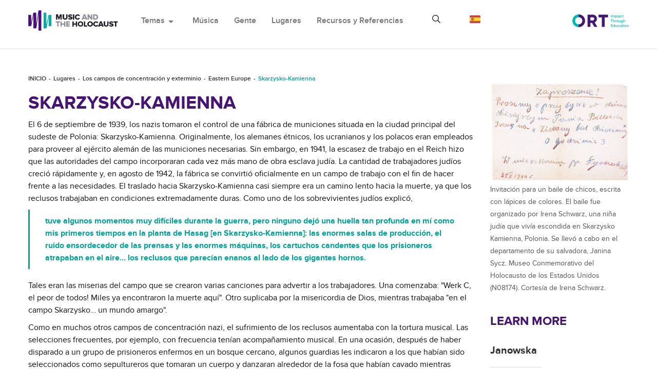

--- FILE ---
content_type: text/html; charset=utf-8
request_url: http://www.holocaustmusic.ort.org/es/places/camps/eastern-europe0/skarzysko-kamienna/
body_size: 8467
content:
<!DOCTYPE html>
<html lang="es-ES">
<head>

<meta charset="utf-8">
<!-- 
	This website is powered by TYPO3 - inspiring people to share!
	TYPO3 is a free open source Content Management Framework initially created by Kasper Skaarhoj and licensed under GNU/GPL.
	TYPO3 is copyright 1998-2019 of Kasper Skaarhoj. Extensions are copyright of their respective owners.
	Information and contribution at https://typo3.org/
-->




<meta name="generator" content="TYPO3 CMS">
<meta http-equiv="X-UA-Compatible" content="IE=edge,chrome=1">
<meta name="viewport" content="width=device-width, initial-scale=1.0">
<meta name="google-site-verification" content="hzvogMfPOFOa4swYpnxzgAheQIxWgIpABlsj_2Wbpls">


<link rel="stylesheet" type="text/css" href="/typo3temp/assets/css/3ede1cd16d.css?1662647469" media="all">
<link rel="stylesheet" type="text/css" href="/typo3conf/ext/sd_lightbox/Resources/Public/Css/sd_lightbox.css?1662644017" media="all">



<script src="/typo3temp/assets/js/61ccd3a203.js?1654810663" type="text/javascript"></script>


<!-- lib.ne.headTags --><title>Skarzysko-Kamienna</title><!-- lib.ne.headTagsUserTop --><!-- /lib.ne.headTagsUserTop --><!-- Resources/Private/Layouts/GlobalHeadTags.html -->
<meta http-equiv="Content-Type" content="text/html; charset=utf-8" />
<link rel="stylesheet" href="https://cdnjs.cloudflare.com/ajax/libs/materialize/0.100.2/css/materialize.min.css">
<link href="https://fonts.googleapis.com/icon?family=Material+Icons" rel="stylesheet">
<link href="https://fonts.googleapis.com/css?family=Open+Sans:700" rel="stylesheet">
<link rel="stylesheet" type="text/css" href="https://maxcdn.bootstrapcdn.com/bootstrap/3.3.7/css/bootstrap.min.css" media="all">
<link rel="shortcut icon" href="/typo3conf/ext/ne_hm_t3template/Resources/Public/Images/icon.png">

<link rel="stylesheet" type="text/css" href="/typo3conf/ext/ne_hm_t3template/Resources/Public/Css/font-awesome.css?1545652216" media="all">
<link rel="stylesheet" type="text/css" href="/typo3conf/ext/ne_hm_t3template/Resources/Public/Css/music-player.css?1545652217" media="all">

<link rel="stylesheet" type="text/css" href="/typo3conf/ext/ne_hm_t3template/Resources/Public/Css/owl.carousel.css?1545652219" media="all">
<link rel="stylesheet" type="text/css" href="/typo3conf/ext/ne_hm_t3template/Resources/Public/Css/owl-theme.css?1545652220" media="all">
<link rel="stylesheet" type="text/css" href="/typo3conf/ext/ne_hm_t3template/Resources/Public/Contrib/prettyphoto/prettyPhoto.css" media="all">

<link rel="stylesheet" type="text/css" href="/typo3conf/ext/ne_hm_t3template/Resources/Public/Css/ne_hm_t3template_base.css" media="all">

<script src="https://code.jquery.com/jquery-2.1.4.min.js"></script>
<!-- /Resources/Private/Layouts/GlobalHeadTags.html --><!-- lib.ne.headTagsUserBottom --><!-- /lib.ne.headTagsUserBottom --><!-- /lib.ne.headTags --><meta property="og:image" content="/fileadmin/user_upload/_imported/invitation_to_a_children__s_ball_written_in_color_pencil.__photograph__n08174__03.jpg">
</head>
<body class="cms-page-id-950">
<!-- lib.ne.pageHeaders --><!-- lib.ne.pageHeadersUserTop --><!-- /lib.ne.pageHeadersUserTop --><!-- Resources/Private/Partials/GlobalHeader.html -->

<header>
    <div id="pre-loader">
        <div class="loader-holder">
            <div class="frame">
                <img src="/typo3conf/ext/ne_hm_t3template/Resources/Public/Images/loader.gif" alt=""/>
            </div>
        </div>
    </div>
    <div class="ne-menu-container">
        <div class="container">
            <div class="ne-logo">
                <a href="/es/">
                    <img src="/typo3conf/ext/ne_hm_t3template/Resources/Public/Images/logo.png" alt="site logo">
                </a>
            </div>
            <div class="ne-main-menu">
                <nav class="navbar navbar-default">
                    <div class="ne-fluid">
                        <!-- Brand and toggle get grouped for better mobile display -->
                        <div class="navbar-header">
                            <button type="button" class="navbar-toggle collapsed" data-toggle="collapse" data-target="#bs-example-navbar-collapse-1" aria-expanded="false">
                                <span class="sr-only">Toggle navigation</span>
                                <span class="icon-bar"></span>
                                <span class="icon-bar"></span>
                                <span class="icon-bar"></span>
                            </button>
                        </div>

                        <!-- Collect the nav links, forms, and other content for toggling -->
                        <div class="collapse navbar-collapse" id="bs-example-navbar-collapse-1">
                            <ul class="nav navbar-nav">
                                <li class="dropdown">
                                    <a href="#" class="dropdown-toggle" data-toggle="dropdown">Temas<span class="material-icons dp48">arrow_drop_down</span></a>
                                    <ul class="dropdown-menu">
                                        <!-- themesDropdownMenuPages --><li><a href="/es/politics-and-propaganda/">Política y Propaganda</a></li><li><a href="/es/resistance-and-exile/">Resistencia y Exilio</a></li><li><a href="/es/restauracion-y-restitucion/">Restauración y restitución</a></li><li><a href="/es/reacciones/">Reacciones</a></li><li><a href="/es/memoria/">Memoria</a></li><li><a href="/es/music-and-genocide/">Music and Genocide</a></li><li><a href="/es/memoria/pelicula-sobre-el-holocausto/" class="nav-last">Película sobre el Holocausto</a></li><!-- /themesDropdownMenuPages --> 
                                    </ul>
                                </li>
                                <!-- mainCategoriesMenuPages --><li><a href="/es/music/">Música</a></li><li><a href="/es/people/">Gente</a></li><li class="current-page"><a href="/es/places/">Lugares</a></li><li><a href="/es/resources-references/" class="nav-last">Recursos y Referencias</a></li><!-- /mainCategoriesMenuPages -->
                            </ul>
                        </div><!-- /.navbar-collapse -->

                    </div><!-- /.container-fluid -->
                </nav>
            </div>
            <div class="ne-search">
                <div class="ne-search-bar ne-closed">
                    <span class="far fa-search"></span>
                    <form method="get" action="/search/">
                        <input type="text" name="search_box" placeholder="Buscar en nuestro sitio web">
                        <input type="submit" value="\f002">
                    </form>
                    <span class="far fa-times"></span>
                </div>
            </div>
            <!-- languageSwitcher  --><div class="ne-lang-menu"><span><img src="/typo3conf/ext/ne_hm_t3template/Resources/Public/Images/lang_spain.png" alt="Spain" /></span><ul><li class="br"><a href="/places/camps/eastern-europe0/skarzysko-kamienna/"><img src="/typo3conf/ext/ne_hm_t3template/Resources/Public/Images/lang_britain.png" alt="Britain" /></a></li><li class="es sp active" style="display:none;"><a href="/es/places/camps/eastern-europe0/skarzysko-kamienna/"><img src="/typo3conf/ext/ne_hm_t3template/Resources/Public/Images/lang_spain.png" alt="Spain" /></a></li><li class="ru"><a href="/ru/places/camps/eastern-europe0/skarzysko-kamienna/"><img src="/typo3conf/ext/ne_hm_t3template/Resources/Public/Images/lang_russia.png" alt="Russian" /></a></li></ul></div><!-- /class="ne-lang-menu" --><!-- /languageSwitcher -->
            <div class="ne-logo-ort">
                <a href="https://www.ort.org/">
                    <img src="/typo3conf/ext/ne_hm_t3template/Resources/Public/Images/logo_ort.jpg" alt="site logo">
                </a>
            </div>
        </div>
    </div>
    <div class="ne-breadcrumb"><div class="container"><nav><ol class="breadcrumb"><li><a href="/es/">INICIO</a> </li><li><a href="/es/places/">Lugares</a> </li><li><a href="/es/places/camps/">Los campos de concentración y exterminio</a> </li><li><a href="/es/places/camps/eastern-europe0/janowska/">Eastern Europe</a> </li><li class="active">Skarzysko-Kamienna</li></ol></nav></div><!-- /class="container" --></div><!-- /class="ne-breadcrumb" -->
</header>
<!-- /Resources/Private/Partials/GlobalHeader.html --><!-- lib.ne.pageHeadersUserBottom --><!-- /lib.ne.pageHeadersUserBottom --><!-- /lib.ne.pageHeaders --><!-- lib.articleLayout --><!-- Resources/Private/Layouts/ArticleLayout.html -->
<main>
    <div class="container">
        <!-- leftsidebar start -->
        <div class="row">
            <!-- rightmain start -->
            <div class="col-lg-9 ne-main-left">
                <div class="ne-single-article">
                    <!-- maincontent --><!--TYPO3SEARCH_begin--><a id="c5441"></a><div id="c2476" class="ce-bodytext ne-t3-content-wrap"><h1 class="csc-firstHeader">Skarzysko-Kamienna</h1><p>El 6 de septiembre de 1939, los nazis tomaron el control de una fábrica de municiones situada en la ciudad principal del sudeste de Polonia: Skarzysko-Kamienna. Originalmente, los alemanes étnicos, los ucranianos y los polacos eran empleados para proveer al ejército alemán de las municiones necesarias. Sin embargo, en 1941, la escasez de trabajo en el Reich hizo que las autoridades del campo incorporaran cada vez más mano de obra esclava judía. La cantidad de trabajadores judíos creció rápidamente y, en agosto de 1942, la fábrica se convirtió oficialmente en un campo de trabajo con el fin de hacer frente a las necesidades. El traslado hacia Skarzysko-Kamienna casi siempre era un camino lento hacia la muerte, ya que los reclusos trabajaban en condiciones extremadamente duras. Como uno de los sobrevivientes judíos explicó,</p><blockquote><p class="csc-frame-frame1">tuve algunos momentos muy difíciles durante la guerra, pero ninguno dejó una huella tan profunda en mí como mis primeros tiempos en la planta de Hasag [en Skarzysko-Kamienna]: las enormes salas de producción, el ruido ensordecedor de las prensas y las enormes máquinas, los cartuchos candentes que los prisioneros atrapaban en el aire… los reclusos que parecían enanos al lado de los gigantes hornos.</p></blockquote><p>Tales eran las miserias del campo que se crearon varias canciones para advertir a los trabajadores. Una comenzaba: "Werk C, el peor de todos! Miles ya encontraron la muerte aquí". Otro suplicaba por la misericordia de Dios, mientras trabajaba "en el campo Skarzysko… un mundo amargo".&nbsp;</p>
<p>Como en muchos otros campos de concentración nazi, el sufrimiento de los reclusos aumentaba con la tortura musical. Las selecciones frecuentes, por ejemplo, con frecuencia tenían acompañamiento musical. En una ocasión, después de haber disparado a un grupo de prisioneros enfermos en un bosque cercano, algunos guardias les indicaron a los que habían sido seleccionados como sepultureros que tomaran un cuerpo y danzaran alrededor de la fosa que habían cavado mientras cantaban en idish. Cuando se daba la señal todos tenían que tirar los cuerpos en el pozo al unísono. Esas escenas perversas eran parte de la vida cotidiana del campo.</p>
<p>Sin embargo, el amplio mundo cultural y musical clandestino que se desarrollaba en Skarzysko-Kamienna era más frecuente y más poderoso para los prisioneros. Excepcionalmente, se toleraba la actividad religiosa en la medida en que no interfiriera con la productividad. En la víspera del <i>shabat</i>, los judíos ortodoxos se reunían en la barraca del rabino Yitzhak Finkler, que había llegado en marzo de 1943, para escuchar sus historias y cantar los cánticos del <i>shabat</i>. El ex prisionero Jeszajahu Rechter recordó el <i>seder</i> de Pesaj de 1944, cuando</p><blockquote><p class="csc-frame-frame1">horneamos <i>matzot</i> en el horno de la barraca... Usamos café en lugar de vino y papas y remolacha en lugar de todos los platos festivos... Treinta reclusos estaban sentados a la mesa... había un silencio absoluto y entonces mi hijo se levantó y comenzó a cantar "¿por qué esta noche es diferente de todas las otras noches?"... nunca escuchamos el resto. Después de esas palabras, todos se pusieron a llorar. Ésa fue la <i>Hagadá</i> que los judíos recitamos en el <i>seder</i> del campo.</p></blockquote><p>Los prisioneros cantaban canciones folclóricas, por lo general en idish y también en polaco. De vez en cuando, en la barraca de las mujeres, había actuaciones de solistas y la persona que cantaba obtenía una rebanada de pan o una papa extra. Además, había canto comunitario relacionado con los movimientos de resistencia y el Bund. Un género único también desarrollado en el campo de las ‘coplas’: versos cortos que se adaptaban a melodías familiares (con frecuencia, eran vulgares y pragmáticos más que poéticos). Servían como un medio importante de transmisión de chismes, hechos de actualidad y noticias de la guerra entre los prisioneros; era como una especie de "diario". El recluso Heisi Reisler era muy querido como compositor de varias de estas pocas coplas, cuya escritura era divertida e incluían breves canciones críticas sobre los guardias, la administración y otros prisioneros. Además de estas actividades clandestinas, se sabía que en las barracas de policía frecuentemente había fiestas y se componía música; y los músicos del campo eran llevados allí para entretener a las "elites" del campo.</p>
<p>Hubo al menos un intento de organizar un concierto público para los reclusos a fines del otoño de 1943. El objetivo del espectáculo (planeado por el comité de rescate clandestino) era aumentar la reserva de comida y ropa para los prisioneros que estaban en condiciones especialmente malas. Sin embargo, los eventos formales de este tipo recién se volvieron parte de la vida del campo para la primavera de 1944. En ese momento, un numeroso grupo de mujeres llegó de <a href="/es/places/camps/death-camps/majdanek/" target="_top" class="internal-link">Majdanek</a>, entre las cuales había algunas artistas que querían crear un conjunto artístico. Organizaron conciertos en las barracas y también recibieron permiso para presentar conciertos los domingos en un "escenario" construido cerca de la valla del campo. Cantaban en idish y en polaco y además recitaban.</p>
<p>Hacia fines de mayo de 1944, los nazis comenzaron lentamente a liquidar el campo y tomaron medidas severas contra la clandestinidad y cualquier judío ‘innecesario’. Los cuerpos eran arrastrados hasta el bosque y quemados en fosas comunes. En medio de esa carnicería, el comandante del campo ordenó la construcción de una pista de baile para que una banda tocara y para que los judíos de la "elite" danzaran. El grupo también fue obligado a cantar canciones en hebreo y en idish.</p>
<p>En julio de 1944, comenzaron las selecciones a gran escala. Un pequeño grupo planificó un escape, pero cientos de otros prisioneros vieron el agujero que habían hecho en la valla del campo y lo utilizaron a la fuerza. La escena terminó en una espantosa masacre masiva en el bosque. Los pocos sobrevivientes fueron deportados a <a href="/es/places/camps/central-europe/buchenwald/" target="_top" class="internal-link">Buchenwald</a> y a varios campos más pequeños.</p>
<p>&nbsp;</p></div><a id="c5443"></a><div id="c2474" class="ce-bodytext ne-t3-content-wrap"><p>&nbsp;</p>
<h2>Referencias</h2>
<p>&nbsp;</p>
<p>Karay, F., 1996. <i>Death Comes in Yellow: Skarzysko-Kamienna Slave Labour Camp</i>, Chur: Harwood Academic Publishers.</p></div><!-- TYPO3SEARCH_end--><!-- /maincontent -->
                </div> <!-- /class="ne-single-article"-->
            </div>
            <!-- rightmain end -->
            <div class="col-lg-3 ne-right-sidebar">
                <!-- rightcontent --><!--TYPO3SEARCH_begin--><a id="c5442"></a><div id="c2475" class="ne-t3-content-wrap"><div class="img-center img-above"><div class="img-wrap"><div class="img-center-outer"><div class="img-center-inner"><figure class="image lightbox"><a href="/fileadmin/user_upload/_imported/invitation_to_a_children__s_ball_written_in_color_pencil.__photograph__n08174__03.jpg" title="The ball was organized by Irena Schwarz, a Jewish child living in hiding in Skarzysko Kamienna, Poland. It took place at the apartment of her rescuer, Janina Sycz." class="sd-lightbox" rel="sd-lightbox[2475]"><img src="/fileadmin/_processed_/6/0/csm_invitation_to_a_children__s_ball_written_in_color_pencil.__photograph__n08174__03_f33c617bc2.jpg" width="306" height="217" class="img-responsive img-content" alt="Krystina Zywulska. Taken from the cover of &quot;I Came Back&quot;, 1951 Dennis Dobson, IgSI."></a><figcaption class="caption"><p class="caption-">Invitación para un baile de chicos, escrita con lápices de colores. El baile fue organizado por Irena Schwarz, una niña judía que vivía escondida en Skarzysko Kamienna, Polonia. Se llevó a cabo en el departamento de su salvadora, Janina Sycz. Museo Conmemorativo del Holocausto de los Estados Unidos (N08174). Cortesía de Irena Schwarz.</p></figcaption></figure></div></div></div></div></div><h2>LEARN MORE</h2><div class="ne-article-list"><!-- TYPO3SEARCH_end--><div class="ne-list-item"><h3><a href="/es/places/camps/eastern-europe0/janowska/">Janowska</a></h3></div><!--TYPO3SEARCH_begin--><!-- TYPO3SEARCH_end--><div class="ne-list-item"><h3><a href="/es/places/camps/eastern-europe0/kaiserwald/">Kaiserwald</a></h3></div><!--TYPO3SEARCH_begin--></div><!-- /class="ne-article-list" --><!-- TYPO3SEARCH_end--><!-- /rightcontent -->
            </div> <!-- /class="col-lg-3 ne-right-sidebar" -->
            <!-- leftsidebar end -->

        </div>
    </div>
</main>
<!-- /Resources/Private/Layouts/ArticleLayout.html --><!-- /lib.articleLayout --><!-- lib.ne.pageFooters --><!-- lib.ne.pageFootersUserTop --><!-- /lib.ne.pageFootersUserTop --><!-- Resources/Private/Partials/GlobalFooter.html -->

<footer>
    <div class="ne-back-button">
        <a href="#"><span class="material-icons dp48">expand_less</span><span>Volver arriba</span></a>
    </div>
    <div class="ne-footer-part">
        <div class="container">
            <div class="row">
                <div class="col-lg-3 col-md-3 col-sm-3">
                    <h4>Contactos</h4>
                    <div class="ne-footer-section">
                        <a href="/cdn-cgi/l/email-protection#462e292a2925273335322b33352f250629343268293421"><span class="__cf_email__" data-cfemail="fe969192919d9f8b8d8a938b8d979dbe918c8ad0918c99">[email&#160;protected]</span></a>
                        <p>ORT House<br/>
                            126 Albert Street<br/>
                            London<br/>
                            NW1 7NE<br/>
                            United Kingdom</p>
                    </div>
                </div>
                <div class="col-lg-3 col-md-3 col-sm-3">
                    <h4>Ayuda</h4>
                    <div class="ne-footer-section">
                        <ul>
                            <!-- helpMenu --><li><a href="/es/about-us/about-the-writers0/">Sobre los escritores</a></li><li><a href="/es/about-us/about-ort/">Sobre ORT</a></li><li><a href="/es/about-us/acknowledgements/" class="nav-last">Reconocimientos</a></li><!-- /helpMenu -->
                        </ul>
                    </div>
                </div>
                <div class="col-lg-3 col-md-3 col-sm-3">
                    <h4>Proyectos similares</h4>
                    <div class="ne-footer-section">
                        <ul>
                            <li><a href="https://holocaust-art.ort.org/">Art and the Holocaust</a></li>
                            <li><a href="https://dpcamps.ort.org/">ORT and the DP Camps</a></li>
                            <li><a href="https://ortarchive.ort.org/">World ORT Archive</a></li>
                        </ul>
                    </div>
                </div>
                <div class="col-lg-3 col-md-3 col-sm-3">
                    <h4>Apoyar este proyecto</h4>
                    <ul>
                        <li id="support-question">¿Quisiera apoyar este proyecto?</li>
                    </ul>
                    <div class="ne-donate">
                        <a href="https://www.ort.org/en/get-involved/donate/make-a-donation/"><span>Donar</span></a>
                    </div>
                </div>
            </div>
        </div>
    </div>
    <div class="ne-footer-bottom">
        <div class="container">
            <div class="ne-footer-logo">
                <div class="ne-footer-mono-logo">
                    <a href="/es/">
                        <img src="/typo3conf/ext/ne_hm_t3template/Resources/Public/Images/footer_logo.png" alt="footer logo">
                    </a>
                </div>
                <div class="ne-footer-ort-logo">
                    <a href="https://www.ort.org/">
                        <img src="/typo3conf/ext/ne_hm_t3template/Resources/Public/Images/footer_ort_logo.png" alt="footer ort logo">
                    </a>
                </div>
            </div>
            <div class="ne-policy">
                <!--
                <p><a href="#">Política de Privacidad</a> y <a href="#">Términos y Condiciones de Uso</a></p>
                -->
                <p>2000-2026 Music and the Holocaust.&copy;<br/>
                    All Right Reserved.</p>
            </div>
        </div>
    </div>
    <div class="ne-overlay"></div>
</footer>
<script data-cfasync="false" src="/cdn-cgi/scripts/5c5dd728/cloudflare-static/email-decode.min.js"></script><script src="https://maxcdn.bootstrapcdn.com/bootstrap/3.3.7/js/bootstrap.min.js"></script>
<script src="/typo3conf/ext/ne_hm_t3template/Resources/Public/Contrib/bootstrap-colequalizer.js"></script>
<script src="/typo3conf/ext/ne_hm_t3template/Resources/Public/Contrib/isotope.js"></script>
<script src="/typo3conf/ext/ne_hm_t3template/Resources/Public/Contrib/music-player.js"></script>
<script src="/typo3conf/ext/ne_hm_t3template/Resources/Public/Contrib/owl.carousel.js"></script>
<script src="/typo3conf/ext/ne_hm_t3template/Resources/Public/Contrib/prettyphoto/jquery.prettyPhoto.js"></script>
<script src="https://cdnjs.cloudflare.com/ajax/libs/materialize/0.100.2/js/materialize.min.js"></script>
<!-- <script src="https://maps.googleapis.com/maps/api/js?key=AIzaSyD1Fmb8tcLQGZdjoRqOgY-hUvnA7iFKFCk&callback" async defer></script> -->
<script src="https://maps.googleapis.com/maps/api/js?key=AIzaSyBgRovVRhVbSMV-eJhBqENtUTBTo559k_c&callback" async defer></script>
<script src="/typo3conf/ext/ne_hm_t3template/Resources/Public/JavaScript/morecontent.js"></script>
<script src="//code.jquery.com/mobile/1.5.0-alpha.1/jquery.mobile-1.5.0-alpha.1.min.js"></script>
<script src="/typo3conf/ext/ne_hm_t3template/Resources/Public/JavaScript/equalheight.js"></script>
<script src="/typo3conf/ext/ne_hm_t3template/Resources/Public/JavaScript/ajax.js"></script>
<script src="/typo3conf/ext/ne_hm_t3template/Resources/Public/JavaScript/custom.js"></script>
<script src="/typo3conf/ext/ne_hm_t3template/Resources/Public/JavaScript/place.js"></script>

<script>
    window.name = 'newTYPO3frontendWindow';
</script>
<!-- /Resources/Private/Partials/GlobalFooter.html --><!-- lib.ne.pageFootersUserBottom --><script type="text/javascript">

  var _gaq = _gaq || [];
  _gaq.push(['_setAccount', 'UA-4963274-1']);
  _gaq.push(['_trackPageview']);

  (function() {
    var ga = document.createElement('script'); ga.type = 'text/javascript'; ga.async = true;
    ga.src = ('https:' == document.location.protocol ? 'https://ssl' : 'http://www') + '.google-analytics.com/ga.js';
    var s = document.getElementsByTagName('script')[0]; s.parentNode.insertBefore(ga, s);
  })();

</script>

    <script type="text/javascript">
         var addthis_config = {
            data_ga_property: 'UA-4963274-1',
            data_ga_social : true
         };
    </script>

<script async src="https://www.googletagmanager.com/gtag/js?id=G-7K3NZCQ15J"></script>
<script>
  window.dataLayer = window.dataLayer || [];
  function gtag(){dataLayer.push(arguments);}
  gtag('js', new Date());

  gtag('config', 'G-7K3NZCQ15J');
</script>
<!-- /lib.ne.pageFootersUserBottom --><!-- /lib.ne.pageFooters -->

<script src="/typo3conf/ext/sd_lightbox/Resources/Public/JavaScript/sd_lightbox.js?1662644017" type="text/javascript"></script>
<script src="/typo3temp/assets/js/853afb4e1f.js?1654810663" type="text/javascript"></script>

<div id="sd-lightbox">
    
    <div id="sd-lightbox-top">
        
                
    <div id="sd-lightbox-counter"></div>

            

        
                
    <a href="#" id="sd-lightbox-close" title="Close"></a>

            

        
                
    <a href="#" id="sd-lightbox-fullscreen" title="Toggle fullscreen"></a>

            

        
    </div>

    <div id="sd-lightbox-images"></div>

    
            
    <div id="sd-lightbox-arrows">
        <a href="#" id="sd-lightbox-previous" title="Previous image"></a>
        <a href="#" id="sd-lightbox-next" title="Next image"></a>
    </div>

        

    
            
    <div id="sd-lightbox-bottom">
        <div id="sd-lightbox-caption"></div>
    </div>

        

    
            
    <div id="sd-lightbox-overlay"></div>

        

</div>
<script defer src="https://static.cloudflareinsights.com/beacon.min.js/vcd15cbe7772f49c399c6a5babf22c1241717689176015" integrity="sha512-ZpsOmlRQV6y907TI0dKBHq9Md29nnaEIPlkf84rnaERnq6zvWvPUqr2ft8M1aS28oN72PdrCzSjY4U6VaAw1EQ==" data-cf-beacon='{"version":"2024.11.0","token":"7cc19220c573449288a8c0e0fa2bfc77","server_timing":{"name":{"cfCacheStatus":true,"cfEdge":true,"cfExtPri":true,"cfL4":true,"cfOrigin":true,"cfSpeedBrain":true},"location_startswith":null}}' crossorigin="anonymous"></script>
</body>
</html>
<!-- Parsetime: 0ms -->

--- FILE ---
content_type: text/css; charset=utf-8
request_url: http://www.holocaustmusic.ort.org/typo3temp/assets/css/3ede1cd16d.css?1662647469
body_size: 152
content:
/* specific page styles for extension "tx_cssstyledcontent" */
	.csc-textpic-intext-right-nowrap .csc-textpic-text { margin-right: 1910px; }
	.csc-textpic-intext-left-nowrap .csc-textpic-text { margin-left: 1910px; }

--- FILE ---
content_type: application/javascript; charset=utf-8
request_url: http://www.holocaustmusic.ort.org/typo3conf/ext/ne_hm_t3template/Resources/Public/JavaScript/place.js
body_size: 5797
content:
(function($) {

    /***************************
        Document ready event
    ***************************/
    $(document).ready(function() {

        /*********** Add class for mobile view ***********/

        if ($(window).width() < 768) {
            $('.ne-list-place-items-grid').addClass('ne-list-place-items-grid-mobile')
        }

        /*********** Desktop Map ***********/

        // Click camps show location on map
        $('.ne-location-list ul.nav-tabs li a').click(function(event) {
            // remove active class
            $('.ne-location-list ul.nav-tabs li').each(function(index, el) {
                $(this).removeClass('active');
            });

            var location_pins_coordinates = [];
            // Get coordinates
            $(this).parent().find('.camps-location-coordinates .coordinates').each(function(index, el) {

                if (index == 0) {
                    first_lat = jQuery(this).attr('data-lat');
                    first_long = jQuery(this).attr('data-longt');
                }
                cur_lat = jQuery(this).attr('data-lat');
                cur_lon = jQuery(this).attr('data-longt');
                cur_location = jQuery(this).attr('location');
                location_pins_coordinates.push([cur_lat, cur_lon, cur_location]);
            });

            $(this).parent().addClass('active');

            var zoom = 3.5;
            showMapPinsLocationWise(location_pins_coordinates, zoom);
        });

        // Right side camps click single location show pins on map
        $('.ne-location-list ul.nav-tabs li .camps-location-coordinates .coordinates').click(function(event) {

            // remove active class
            $('.ne-location-list ul.nav-tabs li').each(function(index, el) {
                $(this).removeClass('active');
            });

            var single_location = [];
            cur_lat = $(this).attr('data-lat');
            cur_lon = $(this).attr('data-longt');
            cur_location = jQuery(this).attr('location');
            single_location.push([cur_lat, cur_lon, cur_location]);
            var zoom = 7;
            showMapPinsLocationWise(single_location, zoom);

        });

        // place item grid show location pin on map
        $(document).on('click', '.ne-list-place-items-grid .element-item .ne-content-wrap h4', function(event) {

            location.href = $(this).attr('data-place-link'); // edited by Alvin for TYPO3 integration for https://trello.com/c/8GAzWknT , ignore previous functionality below

            /* // commented by Alvin for TYPO3 integration for https://trello.com/c/8GAzWknT
            // remove active class
            $('.ne-location-list ul.nav-tabs li').each(function(index, el) {
                $(this).removeClass('active');
            });

            var single_location = [];
            cur_lat = $(this).parent('.coordinates').attr('data-lat');
            cur_lon = $(this).parent('.coordinates').attr('data-longt');
            cur_location = $(this).parent('.coordinates').attr('location');
            single_location.push([cur_lat, cur_lon, cur_location]);

            var zoom = 7;
            if ($(this).parents('.ne-list-place-items-grid').hasClass('ne-list-place-items-grid-mobile')) {
                showMapPinsLocationWiseMobile(single_location, zoom);
                $("html, body").animate({
                    scrollTop: $("#mobile-map").offset().top
                }, 500);
            } else {
                showMapPinsLocationWise(single_location, zoom);
                $("html, body").animate({
                    scrollTop: $("#default-camps-map").offset().top
                }, 500);
            }

            if ($('.ne-list-place-items-grid').hasClass('ne-list-place-items-grid-mobile')) {

                jQuery('.ne-list-category p input[type="checkbox"]').each(function() {
                    if (jQuery(this).is(':checked')) {
                        jQuery(this).click();
                    }
                });

                jQuery('.ne-list-category .ne-list-tag .ne-chip').each(function(index, el) {
                    jQuery(this).remove();
                });
            }
            */ // commented by Alvin for TYPO3 integration for https://trello.com/c/8GAzWknT

        });

        /*********** Mobile Map ***********/

        // Filter on location category in mobile
        jQuery('.ne-list-category a.ne-confirm').click(function(event) {
            category = getChekedLocationsCheckbox();
            var cat_coordinate = '';
            for (var i = 0; i < category.length; i++) {
                cat_coordinate = category[i];
            }
            var zoom = 3.5;
            if (category.length != 0) {
                showMapPinsLocationWiseMobile(cat_coordinate, zoom);
            }
        });

        // Remove filter on location category in mobile
        jQuery('.ne-list-tag').on("click", ".close", function() {
            category = getChekedLocationsCheckbox();

            var cat_coordinate = '';
            for (var i = 0; i < category.length; i++) {
                cat_coordinate = category[i];
            }

            if (category.length != 0) {
                var zoom = 3.5;
                showMapPinsLocationWiseMobile(cat_coordinate, zoom);
            }

            var ne_list_tag_chip_length = jQuery('.ne-list-tag .ne-chip').length;
            if (ne_list_tag_chip_length == 0) {
                initDefaultCampsMapMobile();
            }

        });

        // Clear filter on location category in mobile
        jQuery('.ne-location-select.ne-mobile-show .ne-clear-filter a').click(function(event) {

            initDefaultCampsMapMobile()

            jQuery('.ne-list-category p input[type="checkbox"]').each(function() {
                if (jQuery(this).is(':checked')) {
                    jQuery(this).click();
                }
            });

            jQuery('.ne-list-category .ne-list-tag .ne-chip').each(function(index, el) {
                jQuery(this).remove();
            });

        });

        // clear All filter on mobile map
        jQuery('.ne-list-category .ne-clear').click(function(event) {
            initDefaultCampsMapMobile()
        });

        /*********** Load more places ***********/
        var count = 2; // edited by Alvin for TYPO3 integration, do not change
        jQuery('.ne-load-more-places-desk a').click(function(event) {
            event.preventDefault();
            filterLoadMorePlaces(count);
            count += 1;
        });

    });

    /**********************
        Window load event
    **********************/

    jQuery(window).load(function($) {

        // Google Map For Desktop
        if (jQuery('#default-camps-map').length) {
            initDefaultCampsMap();
        }

        // Google Map For Mobile
        if (jQuery('#mobile-map').length) {
            initDefaultCampsMapMobile();
        }

        // init Isotope For place-items in place page
        var $place_item_grid = jQuery('.ne-list-place-items-grid').isotope({
            itemSelector: '.element-item',
            layoutMode: 'fitRows'
        });

        jQuery('.ne-list-place-filters-button-group').on('click', 'a', function() {
            var filterValue = jQuery(this).attr('data-filter');
            // use filterFn if matches value
            filterValue = filterValue;
            $place_item_grid.isotope({
                filter: filterValue
            });
        });

    });

    /**********************
        Create Functions
    **********************/

    // Initial desktop map
    function initDefaultCampsMap() {
        var map_controls = customMapControls();
        $('#map-controls').append(map_controls);

        var map = new google.maps.Map(document.getElementById('default-camps-map'), {
            zoom: 5,
            center: new google.maps.LatLng(48.259392, 11.434310),
            mapTypeId: google.maps.MapTypeId.ROADMAP,
            disableDefaultUI: true
        });
        initZoomControl(map);
        initMapTypeControl(map);
    }

    // Desktop : show location pins on map
    function showMapPinsLocationWise(cat_coordinate, zoom) {
        var map_controls = customMapControls();
        $('#map-controls').append(map_controls);

        var first_lat = '',
            first_long = '';
        if (cat_coordinate.length != 0) {
            first_lat = cat_coordinate[0][0];
            first_long = cat_coordinate[0][1];

            if (zoom == 7) {
                var map = new google.maps.Map(document.getElementById('default-camps-map'), {
                    zoom: zoom,
                    center: new google.maps.LatLng(first_lat, first_long),
                    mapTypeId: google.maps.MapTypeId.ROADMAP,
                    disableDefaultUI: true
                });
            } else {

                var map = new google.maps.Map(document.getElementById('default-camps-map'), {

                    mapTypeId: google.maps.MapTypeId.ROADMAP,
                    disableDefaultUI: true
                });
            }

            initZoomControl(map);
            initMapTypeControl(map);
            // initFullscreenControl(map);

            var infowindow = new google.maps.InfoWindow();
            var marker, i;
            var image1 = {
                // edited by Alvin for TYPO3 integration, do not change
                url: '/typo3conf/ext/ne_hm_t3template/Resources/Public/Images/map-marker.png',
                scaledSize: new google.maps.Size(40, 40),
            };

            var arr_lat = [],
                arr_lng = [];

            for (i = 0; i < cat_coordinate.length; i++) {

                arr_lat.push(cat_coordinate[i][0]);
                arr_lng.push(cat_coordinate[i][1]);

                marker = new google.maps.Marker({
                    position: new google.maps.LatLng(cat_coordinate[i][0], cat_coordinate[i][1]),
                    map: map,
                    icon: image1
                });

                google.maps.event.addListener(marker, 'click', (function(marker, i) {
                    return function() {
                        infowindow.setContent(cat_coordinate[i][2]);
                        infowindow.open(map, marker);
                    }
                })(marker, i));
            }
            if (zoom == 7) {

            } else {

                var lat_min = Math.min.apply(Math, arr_lat);
                var lat_max = Math.max.apply(Math, arr_lat);

                var lng_min = Math.min.apply(Math, arr_lng);
                var lng_max = Math.max.apply(Math, arr_lng);


                map.setCenter(new google.maps.LatLng(
                    ((lat_max + lat_min) / 2.0), ((lng_max + lng_min) / 2.0)
                ));
                map.fitBounds(new google.maps.LatLngBounds(
                    //bottom left
                    new google.maps.LatLng(lat_min, lng_min),
                    //top right
                    new google.maps.LatLng(lat_max, lng_max)
                ));
                map.setZoom(3.5);
            }

        }
    }

    // Initial mobile map
    function initDefaultCampsMapMobile() {
        var map_controls = customMapControls();
        $('#mobile-map-controls').append(map_controls);


        var map = new google.maps.Map(document.getElementById('mobile-map'), {
            zoom: 5,
            center: new google.maps.LatLng(48.259392, 11.434310),
            mapTypeId: google.maps.MapTypeId.ROADMAP,
            disableDefaultUI: true
        });

        initZoomControl(map);
        initMapTypeControl(map);
        initFullscreenControl(map);
    }


    // Mobile : show location pins on map
    function showMapPinsLocationWiseMobile(cat_coordinate, zoom) {

        var map_controls = customMapControls();
        $('#mobile-map-controls').append(map_controls);

        var first_lat = '',
            first_long = '';

        first_lat = cat_coordinate[0][0];
        first_long = cat_coordinate[0][1];

        if (cat_coordinate.length != 0) {

            if (zoom == 7) {
                var map = new google.maps.Map(document.getElementById('mobile-map'), {
                    zoom: zoom,
                    center: new google.maps.LatLng(first_lat, first_long),
                    mapTypeId: google.maps.MapTypeId.ROADMAP,
                    disableDefaultUI: true
                });
            } else {
                var map = new google.maps.Map(document.getElementById('mobile-map'), {
                    mapTypeId: google.maps.MapTypeId.ROADMAP,
                    disableDefaultUI: true

                });

            }

            initZoomControl(map);
            initMapTypeControl(map);
            initFullscreenControl(map);

            var infowindow = new google.maps.InfoWindow();
            var marker, i;
            var image1 = {
                // edited by Alvin for TYPO3 integration, do not change
                url: '/typo3conf/ext/ne_hm_t3template/Resources/Public/Images/map-marker.png',
                scaledSize: new google.maps.Size(40, 40),
            };

            var arr_lat = [],
                arr_lng = [];

            for (i = 0; i < cat_coordinate.length; i++) {

                arr_lat.push(cat_coordinate[i][0]);
                arr_lng.push(cat_coordinate[i][1]);

                marker = new google.maps.Marker({
                    position: new google.maps.LatLng(cat_coordinate[i][0], cat_coordinate[i][1]),
                    map: map,
                    icon: image1
                });

                google.maps.event.addListener(marker, 'click', (function(marker, i) {
                    return function() {
                        infowindow.setContent(cat_coordinate[i][2]);
                        infowindow.open(map, marker);
                    }
                })(marker, i));
            }

            if (zoom == 7) {

            } else {

                var lat_min = Math.min.apply(Math, arr_lat);
                var lat_max = Math.max.apply(Math, arr_lat);
                var lng_min = Math.min.apply(Math, arr_lng);
                var lng_max = Math.max.apply(Math, arr_lng);

                map.setCenter(new google.maps.LatLng(
                    ((lat_max + lat_min) / 2.0), ((lng_max + lng_min) / 2.0)
                ));
                map.fitBounds(new google.maps.LatLngBounds(
                    //bottom left
                    new google.maps.LatLng(lat_min, lng_min),
                    //top right
                    new google.maps.LatLng(lat_max, lng_max)
                ));
                map.setZoom(zoom);
            }
        }
    }

    // get coordinates which category checkbox were checked
    function getChekedLocationsCheckbox() {
        var val = [],
            location_coordinates = [];
        $(".ne-list-category p ").each(function() {
            var v = '';
            if ($(this).children().prop("checked") == true) {
                var new_val = jQuery(this).find('span.camps-location-coordinates .coordinates').each(function(index, el) {
                    if (index == 0) {
                        first_lat = jQuery(this).attr('data-lat');
                        first_long = jQuery(this).attr('data-longt');
                    }
                    cur_lat = jQuery(this).attr('data-lat');
                    cur_lon = jQuery(this).attr('data-longt');
                    cur_location = jQuery(this).attr('location');
                    // // added by Alvin for bug when filtering places, do not change
                    if( cur_lat > 0 && cur_lon > 0  ) {
                        location_coordinates.push([cur_lat, cur_lon, cur_location]);
                    }
                });

                val.push(location_coordinates);
            }
        });
        console.log('location_coordinates', location_coordinates);
        return val;
    }

    // Load more places Filter
    var limit = 6;

    function filterLoadMorePlaces(count) {
        var $grid = $('.ne-list-place-items-grid').isotope({
            itemSelector: '.element-item',
            layoutMode: 'fitRows'
        });

        // added by Alvin for TYPO3 integration, do not change
        var langParamValue = getUrlParam('L');

        if( (location.hostname).indexOf('holocaustmusic.ort.org') > -1 )
        {
            var url = "/?type=1000&tx_nehmt3template[submitted]=1";
            if( langParamValue > 0 ) {
                url = url + '&L=' + langParamValue;
            }
            // var url = "/typo3conf/ext/ne_hm_t3template/Resources/Public/JavaScript/JsonResponseExamples/place-results-success.json?tx_nehmt3template[submitted]=1";
        }
        else
        {
            var url = "/typo3-bootstrap-front-end/typo3conf/ext/ne_hm_t3template/Resources/Public/JavaScript/JsonResponseExamples/place-results-success.json?tx_nehmt3template[submitted]=1";
        }

        datastring = {
            "tx_nehmt3template": {
                "limit": limit,
                'page': count,
                // edited by Alvin DO NOT CHANGE
                'categories' : global_ne_hm_dceplaceslisting_categoriesIds || ''
            }
        };
        $.ajax({
            type: "GET",
            url: url,
            data: datastring,
            dataType: "json",
            cache: false,
            success: function(response) {
                if (response != undefined) {
                    var results = response.data.results;
                    var name, text, image, mobile_image, category, chip, data_lat, data_longt, response_html = " ";
                    $(results).each(function(i, val) {
                        $.each(val, function(k, v) {
                            name = v.name;
                            text = v.text;
                            image = v.image;
                            mobile_image = v.mobile_image;
                            link = v.link;
                            chip = v.chip;
                            data_lat = v.latitude;
                            data_longt = v.longitude;
                            // added by Alvin for TYPO3 integration, do not change
                            // fix bug category "chip" only rendering one category
                            var chip = '';
                            for( var chipKey in v.chip ) {
                                chip = chip + '<div class="chip" data-chip-category-id="'+chipKey+'">' + v.chip[chipKey] + '</div>';
                            }
                            // added by Alvin for TYPO3 integration, do not change
                            // fix category rendering as literal string e.g. "Death Camp" instead of HTML class
                            var category = '';
                            for( var categoryKey in v.categories ) {
                                category = category + 'category_' + categoryKey + ' ';
                            }
                            // console.log(name+' '+ text+' '+image+' '+category);
                            // edited by Alvin for TYPO3 integration, do not change
                            response_html += '<div data-category-ne-hm-t3template-page-id="'+v.uid+'" data-category="' + category + '" class=" ' + category + ' element-item col-lg-6 lg-md-6 col-sm-12 col-xs-12">' +
                                ' <div class="ne-img-wrap">' +
                                '   <a href="'+link+'"><img data-src="' + mobile_image + '" src="' + image + '" alt="' + name + '"></a>' +
                                ' </div>' +
                                ' <div class="ne-content-wrap coordinates" data-lat="' + data_lat + '" data-longt="' + data_longt + '" location="' + name + '">' +
                                '   <h4 data-place-link="'+link+'">' + name + ' </h4>' + // edited by Alvin for TYPO3 integration for https://trello.com/c/8GAzWknT
                                '   <p>' + text + '</p>' +
                                '   <div class="ne-mobile-show">' +
                                '       <a href="' + link + '" class="continue-reading">Continue reading</a>' +
                                '   </div>' +
                                        chip +
                                '   </div>' +
                                '</div>';
                        });
                    });
                    var $items = $(response_html);
                    $grid.append($items).isotope('appended', $items);
                    // $('.ne-places .grid .ne-list-place-items .row').append(response_html);

                    $('.ne-list-place-items-grid .element-item .ne-content-wrap h4').click(function(event) {

                        location.href = $(this).attr('data-place-link'); // edited by Alvin for TYPO3 integration for https://trello.com/c/8GAzWknT , ignore previous functionality below

                        /* // commented by Alvin for TYPO3 integration for https://trello.com/c/8GAzWknT
                        var single_location = [];
                        cur_lat = $(this).parent('.coordinates').attr('data-lat');
                        cur_lon = $(this).parent('.coordinates').attr('data-longt');
                        cur_location = $(this).parent('.coordinates').attr('location');
                        single_location.push([cur_lat, cur_lon, cur_location]);

                        var zoom = 7;
                        showMapPinsLocationWise(single_location, zoom);

                        $("html, body").animate({
                            scrollTop: $("#default-camps-map").offset().top
                        }, 500);
                        */ // commented by Alvin for TYPO3 integration for https://trello.com/c/8GAzWknT
                    });

                    var win_wid = $(window).width();

                    if (win_wid < 768) {
                        $('.ne-list-place-items-grid .element-item').each(function(index, el) {
                            var chip = $(this).find('.ne-content-wrap .chip');

                            $(this).find('.ne-content-wrap h4').before(chip);

                        });

                        // place page
                        $('.ne-list-place-items-grid .col-xs-12').each(function(index, el) {

                            var img_mob = $(this).find('.ne-img-wrap img').attr('data-src');

                            $(this).find('.ne-img-wrap img').attr('src', img_mob);
                        });
                    }


                }
            }
        });

    }

    /*Custom Map Controls */
    function customMapControls() {
        var control = '  <div class="controls zoom-control">' +
            '    <button class="zoom-control-in" title="Zoom In">+</button>' +
            '    <button class="zoom-control-out" title="Zoom Out">−</button>' +
            '  </div>' +
            '  <div class="controls maptype-control maptype-control-is-map">' +
            '    <button class="maptype-control-map"' +
            '            title="Show road map">Map</button>' +
            '    <button class="maptype-control-satellite"' +
            '            title="Show satellite imagery">Satellite</button>' +
            '  </div>' +
            '  <div class="controls fullscreen-control">' +
            '    <button title="Toggle Fullscreen">' +
            '      <div class="fullscreen-control-icon fullscreen-control-top-left"></div>' +
            '      <div class="fullscreen-control-icon fullscreen-control-top-right"></div>' +
            '      <div class="fullscreen-control-icon fullscreen-control-bottom-left"></div>' +
            '      <div class="fullscreen-control-icon fullscreen-control-bottom-right"></div>' +
            '    </button>' +
            '  </div>';
        return control;
    }

    function initZoomControl(map) {
        document.querySelector('.zoom-control-in').onclick = function() {
            map.setZoom(map.getZoom() + 1);
        };
        document.querySelector('.zoom-control-out').onclick = function() {
            map.setZoom(map.getZoom() - 1);
        };
        map.controls[google.maps.ControlPosition.RIGHT_BOTTOM].push(
            document.querySelector('.zoom-control'));
    }

    function initMapTypeControl(map) {
        var mapTypeControlDiv = document.querySelector('.maptype-control');
        document.querySelector('.maptype-control-map').onclick = function() {
            mapTypeControlDiv.classList.add('maptype-control-is-map');
            mapTypeControlDiv.classList.remove('maptype-control-is-satellite');
            map.setMapTypeId('roadmap');
        };
        document.querySelector('.maptype-control-satellite').onclick =
            function() {
                mapTypeControlDiv.classList.remove('maptype-control-is-map');
                mapTypeControlDiv.classList.add('maptype-control-is-satellite');
                map.setMapTypeId('hybrid');
            };

        map.controls[google.maps.ControlPosition.LEFT_TOP].push(
            mapTypeControlDiv);
    }

    function initFullscreenControl(map) {
        var elementToSendFullscreen = map.getDiv().firstChild;
        var fullscreenControl = document.querySelector('.fullscreen-control');
        map.controls[google.maps.ControlPosition.RIGHT_TOP].push(
            fullscreenControl);


        fullscreenControl.onclick = function() {
            if (isFullscreen(elementToSendFullscreen)) {
                exitFullscreen();
            } else {
                requestFullscreen(elementToSendFullscreen);
            }
        };

        document.onwebkitfullscreenchange =
            document.onmsfullscreenchange =
            document.onmozfullscreenchange =
            document.onfullscreenchange = function() {
                if (isFullscreen(elementToSendFullscreen)) {
                    fullscreenControl.classList.add('is-fullscreen');
                } else {
                    fullscreenControl.classList.remove('is-fullscreen');
                }
            };
    }

    function isFullscreen(element) {
        return (document.fullscreenElement ||
            document.webkitFullscreenElement ||
            document.mozFullScreenElement ||
            document.msFullscreenElement) == element;
    }

    function requestFullscreen(element) {
        if (element.requestFullscreen) {
            element.requestFullscreen();
        } else if (element.webkitRequestFullScreen) {
            element.webkitRequestFullScreen();
        } else if (element.mozRequestFullScreen) {
            element.mozRequestFullScreen();
        } else if (element.msRequestFullScreen) {
            element.msRequestFullScreen();
        }
    }

    function exitFullscreen() {
        if (document.exitFullscreen) {
            document.exitFullscreen();
        } else if (document.webkitExitFullscreen) {
            document.webkitExitFullscreen();
        } else if (document.mozCancelFullScreen) {
            document.mozCancelFullScreen();
        } else if (document.msCancelFullScreen) {
            document.msCancelFullScreen();
        }
    }
})(jQuery);

--- FILE ---
content_type: application/javascript; charset=utf-8
request_url: http://code.jquery.com/mobile/1.5.0-alpha.1/jquery.mobile-1.5.0-alpha.1.min.js
body_size: 63321
content:
/*! jQuery Mobile <%= version %> | Git HEADhash: f075f58 <> 2017-01-03T12:51:34Z | (c) 2010, 2017 jQuery Foundation, Inc. | jquery.org/license */

!function(a,b,c){"function"==typeof define&&define.amd?define(["jquery"],function(d){return c(d,a,b),d.mobile}):c(a.jQuery,a,b)}(this,document,function(a,b,c,d){!function(b){"function"==typeof define&&define.amd?define("jquery-ui/version",["jquery"],b):b(a)}(function(a){return a.ui=a.ui||{},a.ui.version="1.12.1"}),function(b){"function"==typeof define&&define.amd?define("jquery-ui/widget",["jquery","./version"],b):b(a)}(function(a){var b=0,c=Array.prototype.slice;return a.cleanData=function(b){return function(c){var d,e,f;for(f=0;null!=(e=c[f]);f++)try{d=a._data(e,"events"),d&&d.remove&&a(e).triggerHandler("remove")}catch(g){}b(c)}}(a.cleanData),a.widget=function(b,c,d){var e,f,g,h={},i=b.split(".")[0];b=b.split(".")[1];var j=i+"-"+b;return d||(d=c,c=a.Widget),a.isArray(d)&&(d=a.extend.apply(null,[{}].concat(d))),a.expr[":"][j.toLowerCase()]=function(b){return!!a.data(b,j)},a[i]=a[i]||{},e=a[i][b],f=a[i][b]=function(a,b){return this._createWidget?void(arguments.length&&this._createWidget(a,b)):new f(a,b)},a.extend(f,e,{version:d.version,_proto:a.extend({},d),_childConstructors:[]}),g=new c,g.options=a.widget.extend({},g.options),a.each(d,function(b,d){return a.isFunction(d)?void(h[b]=function(){function a(){return c.prototype[b].apply(this,arguments)}function e(a){return c.prototype[b].apply(this,a)}return function(){var b,c=this._super,f=this._superApply;return this._super=a,this._superApply=e,b=d.apply(this,arguments),this._super=c,this._superApply=f,b}}()):void(h[b]=d)}),f.prototype=a.widget.extend(g,{widgetEventPrefix:e?g.widgetEventPrefix||b:b},h,{constructor:f,namespace:i,widgetName:b,widgetFullName:j}),e?(a.each(e._childConstructors,function(b,c){var d=c.prototype;a.widget(d.namespace+"."+d.widgetName,f,c._proto)}),delete e._childConstructors):c._childConstructors.push(f),a.widget.bridge(b,f),f},a.widget.extend=function(b){for(var e,f,g=c.call(arguments,1),h=0,i=g.length;i>h;h++)for(e in g[h])f=g[h][e],g[h].hasOwnProperty(e)&&f!==d&&(a.isPlainObject(f)?b[e]=a.isPlainObject(b[e])?a.widget.extend({},b[e],f):a.widget.extend({},f):b[e]=f);return b},a.widget.bridge=function(b,e){var f=e.prototype.widgetFullName||b;a.fn[b]=function(g){var h="string"==typeof g,i=c.call(arguments,1),j=this;return h?this.length||"instance"!==g?this.each(function(){var c,e=a.data(this,f);return"instance"===g?(j=e,!1):e?a.isFunction(e[g])&&"_"!==g.charAt(0)?(c=e[g].apply(e,i),c!==e&&c!==d?(j=c&&c.jquery?j.pushStack(c.get()):c,!1):void 0):a.error("no such method '"+g+"' for "+b+" widget instance"):a.error("cannot call methods on "+b+" prior to initialization; attempted to call method '"+g+"'")}):j=d:(i.length&&(g=a.widget.extend.apply(null,[g].concat(i))),this.each(function(){var b=a.data(this,f);b?(b.option(g||{}),b._init&&b._init()):a.data(this,f,new e(g,this))})),j}},a.Widget=function(){},a.Widget._childConstructors=[],a.Widget.prototype={widgetName:"widget",widgetEventPrefix:"",defaultElement:"<div>",options:{classes:{},disabled:!1,create:null},_createWidget:function(c,d){d=a(d||this.defaultElement||this)[0],this.element=a(d),this.uuid=b++,this.eventNamespace="."+this.widgetName+this.uuid,this.bindings=a(),this.hoverable=a(),this.focusable=a(),this.classesElementLookup={},d!==this&&(a.data(d,this.widgetFullName,this),this._on(!0,this.element,{remove:function(a){a.target===d&&this.destroy()}}),this.document=a(d.style?d.ownerDocument:d.document||d),this.window=a(this.document[0].defaultView||this.document[0].parentWindow)),this.options=a.widget.extend({},this.options,this._getCreateOptions(),c),this._create(),this.options.disabled&&this._setOptionDisabled(this.options.disabled),this._trigger("create",null,this._getCreateEventData()),this._init()},_getCreateOptions:function(){return{}},_getCreateEventData:a.noop,_create:a.noop,_init:a.noop,destroy:function(){var b=this;this._destroy(),a.each(this.classesElementLookup,function(a,c){b._removeClass(c,a)}),this.element.off(this.eventNamespace).removeData(this.widgetFullName),this.widget().off(this.eventNamespace).removeAttr("aria-disabled"),this.bindings.off(this.eventNamespace)},_destroy:a.noop,widget:function(){return this.element},option:function(b,c){var e,f,g,h=b;if(0===arguments.length)return a.widget.extend({},this.options);if("string"==typeof b)if(h={},e=b.split("."),b=e.shift(),e.length){for(f=h[b]=a.widget.extend({},this.options[b]),g=0;g<e.length-1;g++)f[e[g]]=f[e[g]]||{},f=f[e[g]];if(b=e.pop(),1===arguments.length)return f[b]===d?null:f[b];f[b]=c}else{if(1===arguments.length)return this.options[b]===d?null:this.options[b];h[b]=c}return this._setOptions(h),this},_setOptions:function(a){var b;for(b in a)this._setOption(b,a[b]);return this},_setOption:function(a,b){return"classes"===a&&this._setOptionClasses(b),this.options[a]=b,"disabled"===a&&this._setOptionDisabled(b),this},_setOptionClasses:function(b){var c,d,e;for(c in b)e=this.classesElementLookup[c],b[c]!==this.options.classes[c]&&e&&e.length&&(d=a(e.get()),this._removeClass(e,c),d.addClass(this._classes({element:d,keys:c,classes:b,add:!0})))},_setOptionDisabled:function(a){this._toggleClass(this.widget(),this.widgetFullName+"-disabled",null,!!a),a&&(this._removeClass(this.hoverable,null,"ui-state-hover"),this._removeClass(this.focusable,null,"ui-state-focus"))},enable:function(){return this._setOptions({disabled:!1})},disable:function(){return this._setOptions({disabled:!0})},_classes:function(b){function c(c,f){var g,h;for(h=0;h<c.length;h++)g=e.classesElementLookup[c[h]]||a(),g=a(b.add?a.unique(g.get().concat(b.element.get())):g.not(b.element).get()),e.classesElementLookup[c[h]]=g,d.push(c[h]),f&&b.classes[c[h]]&&d.push(b.classes[c[h]])}var d=[],e=this;return b=a.extend({element:this.element,classes:this.options.classes||{}},b),this._on(b.element,{remove:"_untrackClassesElement"}),b.keys&&c(b.keys.match(/\S+/g)||[],!0),b.extra&&c(b.extra.match(/\S+/g)||[]),d.join(" ")},_untrackClassesElement:function(b){var c=this;a.each(c.classesElementLookup,function(d,e){-1!==a.inArray(b.target,e)&&(c.classesElementLookup[d]=a(e.not(b.target).get()))})},_removeClass:function(a,b,c){return this._toggleClass(a,b,c,!1)},_addClass:function(a,b,c){return this._toggleClass(a,b,c,!0)},_toggleClass:function(a,b,c,d){d="boolean"==typeof d?d:c;var e="string"==typeof a||null===a,f={extra:e?b:c,keys:e?a:b,element:e?this.element:a,add:d};return f.element.toggleClass(this._classes(f),d),this},_on:function(b,c,d){var e,f=this;"boolean"!=typeof b&&(d=c,c=b,b=!1),d?(c=e=a(c),this.bindings=this.bindings.add(c)):(d=c,c=this.element,e=this.widget()),a.each(d,function(d,g){function h(){return b||f.options.disabled!==!0&&!a(this).hasClass("ui-state-disabled")?("string"==typeof g?f[g]:g).apply(f,arguments):void 0}"string"!=typeof g&&(h.guid=g.guid=g.guid||h.guid||a.guid++);var i=d.match(/^([\w:-]*)\s*(.*)$/),j=i[1]+f.eventNamespace,k=i[2];k?e.on(j,k,h):c.on(j,h)})},_off:function(b,c){c=(c||"").split(" ").join(this.eventNamespace+" ")+this.eventNamespace,b.off(c).off(c),this.bindings=a(this.bindings.not(b).get()),this.focusable=a(this.focusable.not(b).get()),this.hoverable=a(this.hoverable.not(b).get())},_delay:function(a,b){function c(){return("string"==typeof a?d[a]:a).apply(d,arguments)}var d=this;return setTimeout(c,b||0)},_hoverable:function(b){this.hoverable=this.hoverable.add(b),this._on(b,{mouseenter:function(b){this._addClass(a(b.currentTarget),null,"ui-state-hover")},mouseleave:function(b){this._removeClass(a(b.currentTarget),null,"ui-state-hover")}})},_focusable:function(b){this.focusable=this.focusable.add(b),this._on(b,{focusin:function(b){this._addClass(a(b.currentTarget),null,"ui-state-focus")},focusout:function(b){this._removeClass(a(b.currentTarget),null,"ui-state-focus")}})},_trigger:function(b,c,d){var e,f,g=this.options[b];if(d=d||{},c=a.Event(c),c.type=(b===this.widgetEventPrefix?b:this.widgetEventPrefix+b).toLowerCase(),c.target=this.element[0],f=c.originalEvent)for(e in f)e in c||(c[e]=f[e]);return this.element.trigger(c,d),!(a.isFunction(g)&&g.apply(this.element[0],[c].concat(d))===!1||c.isDefaultPrevented())}},a.each({show:"fadeIn",hide:"fadeOut"},function(b,c){a.Widget.prototype["_"+b]=function(d,e,f){"string"==typeof e&&(e={effect:e});var g,h=e?e===!0||"number"==typeof e?c:e.effect||c:b;e=e||{},"number"==typeof e&&(e={duration:e}),g=!a.isEmptyObject(e),e.complete=f,e.delay&&d.delay(e.delay),g&&a.effects&&a.effects.effect[h]?d[b](e):h!==b&&d[h]?d[h](e.duration,e.easing,f):d.queue(function(c){a(this)[b](),f&&f.call(d[0]),c()})}}),a.widget}),function(b){"function"==typeof define&&define.amd?define("ns",["jquery"],b):b(a)}(function(a){return a.mobile={version:"@VERSION"},a.mobile}),function(b){"function"==typeof define&&define.amd?define("jquery-ui/keycode",["jquery","./version"],b):b(a)}(function(a){return a.ui.keyCode={BACKSPACE:8,COMMA:188,DELETE:46,DOWN:40,END:35,ENTER:13,ESCAPE:27,HOME:36,LEFT:37,PAGE_DOWN:34,PAGE_UP:33,PERIOD:190,RIGHT:39,SPACE:32,TAB:9,UP:38}}),function(b){"function"==typeof define&&define.amd?define("helpers",["jquery","./ns","jquery-ui/keycode"],b):b(a)}(function(a){var d=function(b,c){var d=b.parent(),e=[],f=function(){var b=a(this),c=a.mobile.toolbar&&b.data("mobile-toolbar")?b.toolbar("option"):{position:b.attr("data-"+a.mobile.ns+"position"),updatePagePadding:b.attr("data-"+a.mobile.ns+"update-page-padding")!==!1};return!("fixed"===c.position&&c.updatePagePadding===!0)},g=d.children(":jqmData(type='header')").filter(f),h=b.children(":jqmData(type='header')"),i=d.children(":jqmData(type='footer')").filter(f),j=b.children(":jqmData(type='footer')");return 0===h.length&&g.length>0&&(e=e.concat(g.toArray())),0===j.length&&i.length>0&&(e=e.concat(i.toArray())),a.each(e,function(b,d){c-=a(d).outerHeight()}),Math.max(0,c)};return a.extend(a.mobile,{window:a(b),document:a(c),keyCode:a.ui.keyCode,behaviors:{},focusPage:function(a){var b=a.find("[autofocus]");b.length||(b=a.find(".ui-title").eq(0)),b.length||(b=a),b.focus()},silentScroll:function(c){a.mobile.window.scrollTop()>0||("number"!==a.type(c)&&(c=a.mobile.defaultHomeScroll),a.event.special.scrollstart.enabled=!1,setTimeout(function(){b.scrollTo(0,c),a.mobile.document.trigger("silentscroll",{x:0,y:c})},20),setTimeout(function(){a.event.special.scrollstart.enabled=!0},150))},getClosestBaseUrl:function(b){var c=a(b).closest(".ui-page").jqmData("url"),d=a.mobile.path.documentBase.hrefNoHash;return a.mobile.base.dynamicBaseEnabled&&c&&a.mobile.path.isPath(c)||(c=d),a.mobile.path.makeUrlAbsolute(c,d)},removeActiveLinkClass:function(b){!a.mobile.activeClickedLink||a.mobile.activeClickedLink.closest(".ui-page-active").length&&!b||a.mobile.activeClickedLink.removeClass("ui-button-active"),a.mobile.activeClickedLink=null},enhanceable:function(a){return this.haveParents(a,"enhance")},hijackable:function(a){return this.haveParents(a,"ajax")},haveParents:function(b,c){if(!a.mobile.ignoreContentEnabled)return b;var d,e,f,g,h,i=b.length,j=a();for(g=0;i>g;g++){for(e=b.eq(g),f=!1,d=b[g];d;){if(h=d.getAttribute?d.getAttribute("data-"+a.mobile.ns+c):"","false"===h){f=!0;break}d=d.parentNode}f||(j=j.add(e))}return j},getScreenHeight:function(){return b.innerHeight||a.mobile.window.height()},resetActivePageHeight:function(c){var e=a(".ui-page-active"),f=e.height(),g=e.outerHeight(!0);c=d(e,"number"==typeof c?c:a(b).height()),e.css("min-height",""),e.height()<c&&e.css("min-height",c-(g-f))},loading:function(){var b=this.loading._widget||a.mobile.loader().element,c=b.loader.apply(b,arguments);return this.loading._widget=b,c},isElementCurrentlyVisible:function(d){if(d="string"==typeof d?a(d)[0]:d[0],!d)return!0;var e=d.getBoundingClientRect();return e.bottom>0&&e.right>0&&e.top<(b.innerHeight||c.documentElement.clientHeight)&&e.left<(b.innerWidth||c.documentElement.clientWidth)}}),a.addDependents=function(b,c){var d=a(b),e=d.jqmData("dependents")||a();d.jqmData("dependents",a(e).add(c))},a.fn.extend({removeWithDependents:function(){a.removeWithDependents(this)},addDependents:function(b){a.addDependents(this,b)},getEncodedText:function(){return a("<a>").text(this.text()).html()},jqmEnhanceable:function(){return a.mobile.enhanceable(this)},jqmHijackable:function(){return a.mobile.hijackable(this)}}),a.removeWithDependents=function(b){var c=a(b);(c.jqmData("dependents")||a()).remove(),c.remove()},a.addDependents=function(b,c){var d=a(b),e=d.jqmData("dependents")||a();d.jqmData("dependents",a(e).add(c))},a.find.matches=function(b,c){return a.find(b,null,null,c)},a.find.matchesSelector=function(b,c){return a.find(c,null,null,[b]).length>0},a.mobile}),function(b){"function"==typeof define&&define.amd?define("defaults",["jquery","./ns"],b):b(a)}(function(a){return a.extend(a.mobile,{hideUrlBar:!0,keepNative:":jqmData(role='none'), :jqmData(role='nojs')",ajaxEnabled:!0,hashListeningEnabled:!0,linkBindingEnabled:!0,defaultPageTransition:"fade",maxTransitionWidth:!1,defaultDialogTransition:"pop",pageLoadErrorMessage:"Error Loading Page",pageLoadErrorMessageTheme:"a",phonegapNavigationEnabled:!1,autoInitializePage:!0,pushStateEnabled:!0,ignoreContentEnabled:!1,pageContainer:a(),allowCrossDomainPages:!1,dialogHashKey:"&ui-state=dialog"})}),function(b){"function"==typeof define&&define.amd?define("data",["jquery","./ns"],b):b(a)}(function(a){var c={},e=a.find,f=/(?:\{[\s\S]*\}|\[[\s\S]*\])$/,g=/:jqmData\(([^)]*)\)/g;return a.extend(a.mobile,{ns:a.mobileBackcompat===!1?"ui-":"",getAttribute:function(c,d){var e;c=c.jquery?c[0]:c,c&&c.getAttribute&&(e=c.getAttribute("data-"+a.mobile.ns+d));try{e="true"===e?!0:"false"===e?!1:"null"===e?null:+e+""===e?+e:f.test(e)?b.JSON.parse(e):e}catch(g){}return e},nsNormalizeDict:c,nsNormalize:function(b){return c[b]||(c[b]=a.camelCase(a.mobile.ns+b))},closestPageData:function(a){return a.closest(":jqmData(role='page'), :jqmData(role='dialog')").data("mobile-page")}}),a.fn.jqmData=function(b,c){var e;return"undefined"!=typeof b&&(b&&(b=a.mobile.nsNormalize(b)),e=arguments.length<2||c===d?this.data(b):this.data(b,c)),e},a.jqmData=function(b,c,d){var e;return"undefined"!=typeof c&&(e=a.data(b,c?a.mobile.nsNormalize(c):c,d)),e},a.fn.jqmRemoveData=function(b){return this.removeData(a.mobile.nsNormalize(b))},a.jqmRemoveData=function(b,c){return a.removeData(b,a.mobile.nsNormalize(c))},a.find=function(b,c,d,f){return b.indexOf(":jqmData")>-1&&(b=b.replace(g,"[data-"+(a.mobile.ns||"")+"$1]")),e.call(this,b,c,d,f)},a.extend(a.find,e),a.mobile}),function(b){"function"==typeof define&&define.amd?define("core",["./defaults","./data","./helpers"],b):b(a)}(function(){}),function(b){"function"==typeof define&&define.amd?define("widget",["jquery","./ns","jquery-ui/widget","./data"],b):b(a)}(function(a){return a.mobile.widget=a.mobile.widget||{}}),function(b){"function"==typeof define&&define.amd?define("widgets/widget.theme",["jquery","../core","../widget"],b):b(a)}(function(a){return a.mobile.widget.theme={_create:function(){var b=this;this._super(),a.each(this._themeElements(),function(a,c){b._addClass(c.element,null,c.prefix+b.options[c.option||"theme"])})},_setOption:function(b,c){var d=this;a.each(this._themeElements(),function(a,e){var f=e.option||"theme";f===b&&d._removeClass(e.element,null,e.prefix+d.options[e.option||"theme"])._addClass(e.element,null,e.prefix+c)}),this._superApply(arguments)}},a.mobile.widget.theme}),function(b){"function"==typeof define&&define.amd?define("widgets/loader",["jquery","../helpers","../defaults","./widget.theme","../widget"],b):b(a)}(function(a){var b=a("html");return a.widget("mobile.loader",{version:"@VERSION",options:{classes:{"ui-loader":"ui-corner-all","ui-loader-icon":"ui-icon-loading"},enhanced:!1,theme:"a",textVisible:!1,text:"loading"},_create:function(){this.loader={},this.options.enhanced?(this.loader.span=this.element.children("span"),this.loader.header=this.element.children("h1")):(this.loader.span=a("<span>"),this.loader.header=a("<h1>")),this._addClass("ui-loader"),this._addClass(this.loader.span,"ui-loader-icon"),this._addClass(this.loader.header,"ui-loader-header"),this.options.enhanced||this.element.append(this.loader.span).append(this.loader.header)},_themeElements:function(){return[{element:this.element,prefix:"ui-body-"}]},show:function(c,d,e){var f,g,h,i;"object"===a.type(c)?(h=a.extend({},this.options,c),c=h.theme):(h=this.options,c=c||h.theme),g=d||(h.text===!1?"":h.text),this._addClass(b,"ui-loading"),f=h.textVisible,i=this.element.attr("class").match(/\bui-body-[a-z]\b/)||[],this._removeClass.apply(this,["ui-loader-verbose ui-loader-default ui-loader-textonly"].concat(i))._addClass("ui-loader-"+(f||d||c.text?"verbose":"default")+(h.textonly||e?" ui-loader-textonly":""),"ui-body-"+c),this.loader.header.text(g),this.element.appendTo(a(a.mobile.pagecontainer?":mobile-pagecontainer":"body"))},hide:function(){this._removeClass(b,"ui-loading")}}),a.widget("mobile.loader",a.mobile.loader,a.mobile.widget.theme)}),function(b){"function"==typeof define&&define.amd?define("widgets/loader.backcompat",["jquery","./loader"],b):b(a)}(function(a){return a.mobileBackcompat!==!1&&a.widget("mobile.loader",a.mobile.loader,{options:{html:""},fakeFixLoader:a.noop,checkLoaderPosition:a.noop,show:function(b){var c;this.resetHtml(),this._superApply(arguments),c="object"===a.type(b)&&b.html||this.options.html,c&&this.element.html(c)},resetHtml:function(){this.element.empty().append(this.loader.span).append(this.loader.header.empty())}}),a.mobile.loader}),function(b){"function"==typeof define&&define.amd?define("media",["jquery","./core"],b):b(a)}(function(a){return b.matchMedia=b.matchMedia||function(a,b){var c,d=a.documentElement,e=d.firstElementChild||d.firstChild,f=a.createElement("body"),g=a.createElement("div");return g.id="mq-test-1",g.style.cssText="position:absolute;top:-100em",f.style.background="none",f.appendChild(g),function(a){return g.innerHTML='&shy;<style media="'+a+'"> #mq-test-1 { width: 42px; }</style>',d.insertBefore(f,e),c=42===g.offsetWidth,d.removeChild(f),{matches:c,media:a}}}(c),a.mobile.media=function(a){var c=b.matchMedia(a);return c&&c.matches},a.mobile.media}),function(b){"function"==typeof define&&define.amd?define("support/touch",["jquery","../ns"],b):b(a)}(function(a){var b={touch:"ontouchend"in c};return a.mobile.support=a.mobile.support||{},a.extend(a.support,b),a.extend(a.mobile.support,b),a.support}),function(b){"function"==typeof define&&define.amd?define("support/orientation",["jquery"],b):b(a)}(function(a){return a.extend(a.support,{orientation:"orientation"in b&&"onorientationchange"in b}),a.support}),function(b){"function"==typeof define&&define.amd?define("support",["jquery","./core","./media","./support/touch","./support/orientation"],b):b(a)}(function(a){function e(a){var b,c=a.charAt(0).toUpperCase()+a.substr(1),e=(a+" "+n.join(c+" ")+c).split(" ");for(b in e)if(m[e[b]]!==d)return!0}function f(){var c=b,d=!(!c.document.createElementNS||!c.document.createElementNS("http://www.w3.org/2000/svg","svg").createSVGRect||c.opera&&-1===navigator.userAgent.indexOf("Chrome")),e=function(b){b&&d||a("html").addClass("ui-nosvg")},f=new c.Image;f.onerror=function(){e(!1)},f.onload=function(){e(1===f.width&&1===f.height)},f.src="[data-uri]"}function g(){var e,f,g,h="transform-3d",i=a.mobile.media("(-"+n.join("-"+h+"),(-")+"-"+h+"),("+h+")");if(i)return!!i;e=c.createElement("div"),f={MozTransform:"-moz-transform",transform:"transform"},l.append(e);for(g in f)e.style[g]!==d&&(e.style[g]="translate3d( 100px, 1px, 1px )",i=b.getComputedStyle(e).getPropertyValue(f[g]));return!!i&&"none"!==i}function h(){var a,d=c.createElement("x"),e=c.documentElement,f=b.getComputedStyle;return"pointerEvents"in d.style?(d.style.pointerEvents="auto",d.style.pointerEvents="x",e.appendChild(d),a=f&&"auto"===f(d,"").pointerEvents,e.removeChild(d),!!a):!1}function i(){var a=c.createElement("div");return"undefined"!=typeof a.getBoundingClientRect}function j(){var a=b,c=navigator.userAgent,d=navigator.platform,e=c.match(/AppleWebKit\/([0-9]+)/),f=!!e&&e[1],g=c.match(/Fennec\/([0-9]+)/),h=!!g&&g[1],i=c.match(/Opera Mobi\/([0-9]+)/),j=!!i&&i[1];return(d.indexOf("iPhone")>-1||d.indexOf("iPad")>-1||d.indexOf("iPod")>-1)&&f&&534>f||a.operamini&&"[object OperaMini]"==={}.toString.call(a.operamini)||i&&7458>j||c.indexOf("Android")>-1&&f&&533>f||h&&6>h||"palmGetResource"in b&&f&&534>f||c.indexOf("MeeGo")>-1&&c.indexOf("NokiaBrowser/8.5.0")>-1?!1:!0}var k,l=a("<body>").prependTo("html"),m=l[0].style,n=["Webkit","Moz","O"],o="palmGetResource"in b,p=b.operamini&&"[object OperaMini]"==={}.toString.call(b.operamini),q=b.blackberry&&!e("-webkit-transform");return a.extend(a.mobile,{browser:{}}),a.mobile.browser.oldIE=function(){var a=3,b=c.createElement("div"),d=b.all||[];do b.innerHTML="<!--[if gt IE "+ ++a+"]><br><![endif]-->";while(d[0]);return a>4?a:!a}(),a.mobile.browser.newIEMobile=function(){var b=c.createElement("div");return!a.mobile.browser.oldIE&&"onmsgesturehold"in b&&"ontouchstart"in b&&"onpointerdown"in b}(),a.extend(a.support,{pushState:"pushState"in history&&"replaceState"in history&&!(b.navigator.userAgent.indexOf("Firefox")>=0&&b.top!==b)&&-1===b.navigator.userAgent.search(/CriOS/),mediaquery:a.mobile.media("only all"),cssPseudoElement:!!e("content"),touchOverflow:!!e("overflowScrolling"),cssTransform3d:g(),boxShadow:!!e("boxShadow")&&!q,fixedPosition:j(),scrollTop:("pageXOffset"in b||"scrollTop"in c.documentElement||"scrollTop"in l[0])&&!o&&!p,cssPointerEvents:h(),boundingRect:i(),inlineSVG:f}),l.remove(),k=function(){var a=b.navigator.userAgent;return a.indexOf("Nokia")>-1&&(a.indexOf("Symbian/3")>-1||a.indexOf("Series60/5")>-1)&&a.indexOf("AppleWebKit")>-1&&a.match(/(BrowserNG|NokiaBrowser)\/7\.[0-3]/)}(),a.mobile.gradeA=function(){return(a.support.mediaquery&&a.support.cssPseudoElement||a.mobile.browser.oldIE&&a.mobile.browser.oldIE>=8)&&(a.support.boundingRect||null!==a.fn.jquery.match(/1\.[0-7+]\.[0-9+]?/))},a.mobile.ajaxBlacklist=b.blackberry&&!b.WebKitPoint||p||k,k&&a(function(){a("head link[rel='stylesheet']").attr("rel","alternate stylesheet").attr("rel","stylesheet")}),a.support.boxShadow||a("html").addClass("ui-noboxshadow"),a.support}),function(b){"function"==typeof define&&define.amd?define("events/navigate",["jquery","./../ns","./../support"],b):b(a)}(function(a){var b,c=a.mobile.window,e=function(){};return a.event.special.beforenavigate={setup:function(){c.on("navigate",e)},teardown:function(){c.off("navigate",e)}},a.event.special.navigate=b={bound:!1,pushStateEnabled:!0,originalEventName:d,isPushStateEnabled:function(){return a.support.pushState&&a.mobile.pushStateEnabled===!0&&this.isHashChangeEnabled()},isHashChangeEnabled:function(){return a.mobile.hashListeningEnabled===!0},popstate:function(b){var d,e,f;b.isDefaultPrevented()||(d=new a.Event("navigate"),e=new a.Event("beforenavigate"),f=b.originalEvent.state||{},e.originalEvent=b,c.trigger(e),e.isDefaultPrevented()||(b.historyState&&a.extend(f,b.historyState),d.originalEvent=b,setTimeout(function(){c.trigger(d,{state:f})},0)))},hashchange:function(b){var d=new a.Event("navigate"),e=new a.Event("beforenavigate");e.originalEvent=b,c.trigger(e),e.isDefaultPrevented()||(d.originalEvent=b,c.trigger(d,{state:b.hashchangeState||{}}))},setup:function(){b.bound||(b.bound=!0,b.isPushStateEnabled()?(b.originalEventName="popstate",c.bind("popstate.navigate",b.popstate)):b.isHashChangeEnabled()&&(b.originalEventName="hashchange",c.bind("hashchange.navigate",b.hashchange)))}},a.event.special.navigate}),function(b){"function"==typeof define&&define.amd?define("vmouse",["jquery"],b):b(a)}(function(a){function b(a){for(;a&&"undefined"!=typeof a.originalEvent;)a=a.originalEvent;return a}function e(c,e){var f,g,h,i,j,k,l,m,n,o=c.type;if(c=a.Event(c),c.type=e,f=c.originalEvent,g=C,o.search(/^(mouse|click)/)>-1&&(g=E),f)for(l=g.length;l;)i=g[--l],c[i]=f[i];if(o.search(/mouse(down|up)|click/)>-1&&!c.which&&(c.which=1),-1!==o.search(/^touch/)&&(h=b(f),o=h.touches,j=h.changedTouches,k=o&&o.length?o[0]:j&&j.length?j[0]:d))for(m=0,n=A.length;n>m;m++)i=A[m],c[i]=k[i];return c}function f(b){for(var c,d,e={};b;){c=a.data(b,y);for(d in c)c[d]&&(e[d]=e.hasVirtualBinding=!0);b=b.parentNode}return e}function g(b,c){for(var d;b;){if(d=a.data(b,y),d&&(!c||d[c]))return b;b=b.parentNode}return null}function h(){M=!1}function i(){M=!0}function j(){Q=0,K.length=0,L=!1,i()}function k(){h()}function l(){G&&(clearTimeout(G),G=0)}function m(){l(),G=setTimeout(function(){G=0,j()},a.vmouse.resetTimerDuration)}function n(b,c,d){var f;return(d&&d[b]||!d&&g(c.target,b))&&(f=e(c,b),a(c.target).trigger(f)),f}function o(b){var c,d=a.data(b.target,z);"click"===b.type&&"touchstart"===a.data(b.target,"lastTouchType")&&setTimeout(function(){"touchstart"===a.data(b.target,"lastTouchType")&&(j(),delete a.data(b.target).lastTouchType,o(b))},a.vmouse.maximumTimeBetweenTouches),L||Q&&Q===d||(c=n("v"+b.type,b),c&&(c.isDefaultPrevented()&&b.preventDefault(),c.isPropagationStopped()&&b.stopPropagation(),c.isImmediatePropagationStopped()&&b.stopImmediatePropagation()))}function p(c){var d,e,g,h=b(c).touches;h&&1===h.length&&(d=c.target,e=f(d),a.data(c.target,"lastTouchType",c.type),e.hasVirtualBinding&&(Q=P++,a.data(d,z,Q),l(),k(),J=!1,g=b(c).touches[0],H=g.pageX,I=g.pageY,n("vmouseover",c,e),n("vmousedown",c,e)))}function q(b){M||(J||n("vmousecancel",b,f(b.target)),a.data(b.target,"lastTouchType",b.type),J=!0,m())}function r(c){if(!M){var d=b(c).touches[0],e=J,g=a.vmouse.moveDistanceThreshold,h=f(c.target);a.data(c.target,"lastTouchType",c.type),J=J||Math.abs(d.pageX-H)>g||Math.abs(d.pageY-I)>g,J&&!e&&n("vmousecancel",c,h),n("vmousemove",c,h),m()}}function s(c){if(!M&&a.data(c.target,"lastTouchType")!==d){i(),delete a.data(c.target).lastTouchType;var e,g,h=f(c.target);n("vmouseup",c,h),J||(e=n("vclick",c,h),e&&e.isDefaultPrevented()&&(g=b(c).changedTouches[0],K.push({touchID:Q,x:g.clientX,y:g.clientY}),L=!0)),n("vmouseout",c,h),J=!1,m()}}function t(b){var c,d=a.data(b,y);if(d)for(c in d)if(d[c])return!0;return!1}function u(){}function v(b){var c=b.substr(1);return{setup:function(){t(this)||a.data(this,y,{});var d=a.data(this,y);d[b]=!0,F[b]=(F[b]||0)+1,1===F[b]&&O.bind(c,o),a(this).bind(c,u),N&&(F.touchstart=(F.touchstart||0)+1,1===F.touchstart&&O.bind("touchstart",p).bind("touchend",s).bind("touchmove",r).bind("scroll",q))},teardown:function(){--F[b],F[b]||O.unbind(c,o),N&&(--F.touchstart,F.touchstart||O.unbind("touchstart",p).unbind("touchmove",r).unbind("touchend",s).unbind("scroll",q));var d=a(this),e=a.data(this,y);e&&(e[b]=!1),d.unbind(c,u),t(this)||d.removeData(y)}}}var w,x,y="virtualMouseBindings",z="virtualTouchID",A="clientX clientY pageX pageY screenX screenY".split(" "),B="vmouseover vmousedown vmousemove vmouseup vclick vmouseout vmousecancel".split(" "),C="altKey bubbles cancelable ctrlKey currentTarget detail eventPhase metaKey relatedTarget shiftKey target timeStamp view which".split(" "),D=a.event.mouseHooks?a.event.mouseHooks.props:[],E=C.concat(D),F={},G=0,H=0,I=0,J=!1,K=[],L=!1,M=!1,N="addEventListener"in c,O=a(c),P=1,Q=0;for(a.vmouse={moveDistanceThreshold:10,clickDistanceThreshold:10,resetTimerDuration:1500,maximumTimeBetweenTouches:100},x=0;x<B.length;x++)a.event.special[B[x]]=v(B[x]);N&&c.addEventListener("click",function(b){var c,d,e,f,g,h,i=K.length,j=b.target;if(i)for(c=b.clientX,d=b.clientY,w=a.vmouse.clickDistanceThreshold,e=j;e;){for(f=0;i>f;f++)if(g=K[f],h=0,e===j&&Math.abs(g.x-c)<w&&Math.abs(g.y-d)<w||a.data(e,z)===g.touchID)return b.preventDefault(),void b.stopPropagation();e=e.parentNode}},!0)}),function(b){"function"==typeof define&&define.amd?define("events/touch",["jquery","../vmouse","../support/touch"],b):b(a)}(function(a){function e(b,c,e,f){var g=e.type;e.type=c,f?a.event.trigger(e,d,b):a.event.dispatch.call(b,e),e.type=g}var f=a(c),g=a.mobile.support.touch,h=g?"touchstart":"mousedown",i=g?"touchend":"mouseup",j=g?"touchmove":"mousemove";return a.each("touchstart touchmove touchend tap taphold swipe swipeleft swiperight".split(" "),function(b,c){a.fn[c]=function(a){return a?this.bind(c,a):this.trigger(c)},a.attrFn&&(a.attrFn[c]=!0)}),a.event.special.tap={tapholdThreshold:750,emitTapOnTaphold:!0,setup:function(){var b=this,c=a(b),d=!1;c.bind("vmousedown",function(g){function h(){j&&(c.bind("vclick",k),clearTimeout(j))}function i(){h(),c.unbind("vclick",k).unbind("vmouseup",h),f.unbind("vmousecancel",i)}if(d=!1,g.which&&1!==g.which)return!0;var j,k,l=g.target;k=function(a){i(),d||l!==a.target?d&&a.preventDefault():e(b,"tap",a)},c.bind("vmouseup",h),f.bind("vmousecancel",i),j=setTimeout(function(){a.event.special.tap.emitTapOnTaphold||(d=!0),j=0,e(b,"taphold",a.Event("taphold",{target:l}))},a.event.special.tap.tapholdThreshold)})},teardown:function(){a(this).unbind("vmousedown").unbind("vclick").unbind("vmouseup"),f.unbind("vmousecancel")}},a.event.special.swipe={scrollSupressionThreshold:30,durationThreshold:1e3,horizontalDistanceThreshold:b.devicePixelRatio>=2?15:30,verticalDistanceThreshold:b.devicePixelRatio>=2?15:30,getLocation:function(a){var c=b.pageXOffset,d=b.pageYOffset,e=a.clientX,f=a.clientY;return 0===a.pageY&&Math.floor(f)>Math.floor(a.pageY)||0===a.pageX&&Math.floor(e)>Math.floor(a.pageX)?(e-=c,f-=d):(f<a.pageY-d||e<a.pageX-c)&&(e=a.pageX-c,f=a.pageY-d),{x:e,y:f}},start:function(b){var c=b.originalEvent.touches?b.originalEvent.touches[0]:b,d=a.event.special.swipe.getLocation(c);return{time:(new Date).getTime(),coords:[d.x,d.y],origin:a(b.target)}},stop:function(b){var c=b.originalEvent.touches?b.originalEvent.touches[0]:b,d=a.event.special.swipe.getLocation(c);return{time:(new Date).getTime(),coords:[d.x,d.y]}},handleSwipe:function(b,c,d,f){if(c.time-b.time<a.event.special.swipe.durationThreshold&&Math.abs(b.coords[0]-c.coords[0])>a.event.special.swipe.horizontalDistanceThreshold&&Math.abs(b.coords[1]-c.coords[1])<a.event.special.swipe.verticalDistanceThreshold){var g=b.coords[0]>c.coords[0]?"swipeleft":"swiperight";return e(d,"swipe",a.Event("swipe",{target:f,swipestart:b,swipestop:c}),!0),e(d,g,a.Event(g,{target:f,swipestart:b,swipestop:c}),!0),!0}return!1},eventInProgress:!1,setup:function(){var b,c=this,d=a(c),e={};b=a.data(this,"mobile-events"),b||(b={length:0},a.data(this,"mobile-events",b)),b.length++,b.swipe=e,e.start=function(b){if(!a.event.special.swipe.eventInProgress){a.event.special.swipe.eventInProgress=!0;var d,g=a.event.special.swipe.start(b),h=b.target,k=!1;e.move=function(b){g&&!b.isDefaultPrevented()&&(d=a.event.special.swipe.stop(b),k||(k=a.event.special.swipe.handleSwipe(g,d,c,h),k&&(a.event.special.swipe.eventInProgress=!1)),Math.abs(g.coords[0]-d.coords[0])>a.event.special.swipe.scrollSupressionThreshold&&b.preventDefault())},e.stop=function(){k=!0,a.event.special.swipe.eventInProgress=!1,f.off(j,e.move),e.move=null},f.on(j,e.move).one(i,e.stop)}},d.on(h,e.start)},teardown:function(){var b,c;b=a.data(this,"mobile-events"),b&&(c=b.swipe,delete b.swipe,b.length--,0===b.length&&a.removeData(this,"mobile-events")),c&&(c.start&&a(this).off(h,c.start),c.move&&f.off(j,c.move),c.stop&&f.off(i,c.stop))}},a.each({taphold:"tap",swipeleft:"swipe.left",swiperight:"swipe.right"},function(b,c){a.event.special[b]={setup:function(){a(this).bind(c,a.noop)},teardown:function(){a(this).unbind(c)}}}),a.event.special}),function(b){"function"==typeof define&&define.amd?define("events/scroll",["jquery"],b):b(a)}(function(a){var b="touchmove scroll";return a.each(["scrollstart","scrollstop"],function(b,c){a.fn[c]=function(a){return a?this.bind(c,a):this.trigger(c)},a.attrFn&&(a.attrFn[c]=!0)}),a.event.special.scrollstart={enabled:!0,setup:function(){function c(b,c){var e=b.type;d=c,b.type=d?"scrollstart":"scrollstop",a.event.dispatch.call(f,b),b.type=e}var d,e,f=this,g=a(f),h=a.event.special.scrollstart.handler=function(b){a.event.special.scrollstart.enabled&&(d||c(b,!0),clearTimeout(e),e=setTimeout(function(){c(b,!1)},50))};g.on(b,h)},teardown:function(){a(this).off(b,a.event.special.scrollstart.handler)}},a.each({scrollstop:"scrollstart"},function(b,c){a.event.special[b]={
setup:function(){a(this).bind(c,a.noop)},teardown:function(){a(this).unbind(c)}}}),a.event.special}),function(b){"function"==typeof define&&define.amd?define("events/throttledresize",["jquery"],b):b(a)}(function(a){var b,c,d,e=250,f=0,g=function(){c=(new Date).getTime(),d=c-f,d>=e?(f=c,a(this).trigger("throttledresize")):(b&&clearTimeout(b),b=setTimeout(g,e-d))};return a.event.special.throttledresize={setup:function(){a(this).bind("resize",g)},teardown:function(){a(this).unbind("resize",g)}},a.event.special.throttledresize}),function(b){"function"==typeof define&&define.amd?define("events/orientationchange",["jquery","../support/orientation","./throttledresize"],b):b(a)}(function(a){function d(){var a=e();a!==f&&(f=a,l.trigger(m))}var e,f,g,h,i,j,k,l=a(b),m="orientationchange",n={0:!0,180:!0};return a.support.orientation&&(i=b.innerWidth||l.width(),j=b.innerHeight||l.height(),k=50,g=i>j&&i-j>k,h=n[b.orientation],(g&&h||!g&&!h)&&(n={"-90":!0,90:!0})),a.event.special.orientationchange=a.extend({},a.event.special.orientationchange,{setup:function(){return a.support.orientation&&!a.event.special.orientationchange.disabled?!1:(f=e(),void l.bind("throttledresize",d))},teardown:function(){return a.support.orientation&&!a.event.special.orientationchange.disabled?!1:void l.unbind("throttledresize",d)},add:function(a){var b=a.handler;a.handler=function(a){return a.orientation=e(),b.apply(this,arguments)}}}),a.event.special.orientationchange.orientation=e=function(){var d=!0,e=c.documentElement;return d=a.support.orientation?n[b.orientation]:e&&e.clientWidth/e.clientHeight<1.1,d?"portrait":"landscape"},a.fn[m]=function(a){return a?this.bind(m,a):this.trigger(m)},a.attrFn&&(a.attrFn[m]=!0),a.event.special}),function(b){"function"==typeof define&&define.amd?define("events",["jquery","./events/navigate","./events/touch","./events/scroll","./events/orientationchange"],b):b(a)}(function(){}),function(b){"function"==typeof define&&define.amd?define("navigation/path",["jquery","./../ns"],b):b(a)}(function(a){var c,e,f="&ui-state=dialog";return a.mobile.path=c={uiStateKey:"&ui-state",urlParseRE:/^\s*(((([^:\/#\?]+:)?(?:(\/\/)((?:(([^:@\/#\?]+)(?:\:([^:@\/#\?]+))?)@)?(([^:\/#\?\]\[]+|\[[^\/\]@#?]+\])(?:\:([0-9]+))?))?)?)?((\/?(?:[^\/\?#]+\/+)*)([^\?#]*)))?(\?[^#]+)?)(#.*)?/,getLocation:function(a){var b=this.parseUrl(a||location.href),c=a?b:location,d=b.hash;return d="#"===d?"":d,c.protocol+b.doubleSlash+c.host+(""!==c.protocol&&"/"!==c.pathname.substring(0,1)?"/":"")+c.pathname+c.search+d},getDocumentUrl:function(b){return b?a.extend({},c.documentUrl):c.documentUrl.href},parseLocation:function(){return this.parseUrl(this.getLocation())},parseUrl:function(b){if("object"===a.type(b))return b;var d=c.urlParseRE.exec(b||"")||[];return{href:d[0]||"",hrefNoHash:d[1]||"",hrefNoSearch:d[2]||"",domain:d[3]||"",protocol:d[4]||"",doubleSlash:d[5]||"",authority:d[6]||"",username:d[8]||"",password:d[9]||"",host:d[10]||"",hostname:d[11]||"",port:d[12]||"",pathname:d[13]||"",directory:d[14]||"",filename:d[15]||"",search:d[16]||"",hash:d[17]||""}},makePathAbsolute:function(a,b){var c,d,e,f;if(a&&"/"===a.charAt(0))return a;for(a=a||"",b=b?b.replace(/^\/|(\/[^\/]*|[^\/]+)$/g,""):"",c=b?b.split("/"):[],d=a.split("/"),e=0;e<d.length;e++)switch(f=d[e]){case".":break;case"..":c.length&&c.pop();break;default:c.push(f)}return"/"+c.join("/")},isSameDomain:function(a,b){return c.parseUrl(a).domain.toLowerCase()===c.parseUrl(b).domain.toLowerCase()},isRelativeUrl:function(a){return""===c.parseUrl(a).protocol},isAbsoluteUrl:function(a){return""!==c.parseUrl(a).protocol},makeUrlAbsolute:function(a,b){if(!c.isRelativeUrl(a))return a;b===d&&(b=this.documentBase);var e=c.parseUrl(a),f=c.parseUrl(b),g=e.protocol||f.protocol,h=e.protocol?e.doubleSlash:e.doubleSlash||f.doubleSlash,i=e.authority||f.authority,j=""!==e.pathname,k=c.makePathAbsolute(e.pathname||f.filename,f.pathname),l=e.search||!j&&f.search||"",m=e.hash;return g+h+i+k+l+m},addSearchParams:function(b,d){var e=c.parseUrl(b),f="object"==typeof d?a.param(d):d,g=e.search||"?";return e.hrefNoSearch+g+("?"!==g.charAt(g.length-1)?"&":"")+f+(e.hash||"")},convertUrlToDataUrl:function(a){var d=a,e=c.parseUrl(a);return c.isEmbeddedPage(e)?d=e.hash.split(f)[0].replace(/^#/,"").replace(/\?.*$/,""):c.isSameDomain(e,this.documentBase)&&(d=e.hrefNoHash.replace(this.documentBase.domain,"").split(f)[0]),b.decodeURIComponent(d)},get:function(a){return a===d&&(a=c.parseLocation().hash),c.stripHash(a).replace(/[^\/]*\.[^\/*]+$/,"")},set:function(a){location.hash=a},isPath:function(a){return/\//.test(a)},clean:function(a){return a.replace(this.documentBase.domain,"")},stripHash:function(a){return a.replace(/^#/,"")},stripQueryParams:function(a){return a.replace(/\?.*$/,"")},cleanHash:function(a){return c.stripHash(a.replace(/\?.*$/,"").replace(f,""))},isHashValid:function(a){return/^#[^#]+$/.test(a)},isExternal:function(a){var b=c.parseUrl(a);return!(!b.protocol||b.domain.toLowerCase()===this.documentUrl.domain.toLowerCase())},hasProtocol:function(a){return/^(:?\w+:)/.test(a)},isEmbeddedPage:function(a){var b=c.parseUrl(a);return""!==b.protocol?!this.isPath(b.hash)&&b.hash&&(b.hrefNoHash===this.documentUrl.hrefNoHash||this.documentBaseDiffers&&b.hrefNoHash===this.documentBase.hrefNoHash):/^#/.test(b.href)},squash:function(a,b){var d,e,f,g,h,i=this.isPath(a),j=this.parseUrl(a),k=j.hash,l="";return b||(i?b=c.getLocation():(h=c.getDocumentUrl(!0),b=c.isPath(h.hash)?c.squash(h.href):h.href)),e=i?c.stripHash(a):a,e=c.isPath(j.hash)?c.stripHash(j.hash):e,g=e.indexOf(this.uiStateKey),g>-1&&(l=e.slice(g),e=e.slice(0,g)),d=c.makeUrlAbsolute(e,b),f=this.parseUrl(d).search,i?((c.isPath(k)||0===k.replace("#","").indexOf(this.uiStateKey))&&(k=""),l&&-1===k.indexOf(this.uiStateKey)&&(k+=l),-1===k.indexOf("#")&&""!==k&&(k="#"+k),d=c.parseUrl(d),d=d.protocol+d.doubleSlash+d.host+d.pathname+f+k):d+=d.indexOf("#")>-1?l:"#"+l,d},isPreservableHash:function(a){return 0===a.replace("#","").indexOf(this.uiStateKey)},hashToSelector:function(a){var b="#"===a.substring(0,1);return b&&(a=a.substring(1)),(b?"#":"")+a.replace(/([!"#$%&'()*+,.\/:;<=>?@[\]^`{|}~])/g,"\\$1")},getFilePath:function(a){return a&&a.split(f)[0]},isFirstPageUrl:function(b){var e=c.parseUrl(c.makeUrlAbsolute(b,this.documentBase)),f=e.hrefNoHash===this.documentUrl.hrefNoHash||this.documentBaseDiffers&&e.hrefNoHash===this.documentBase.hrefNoHash,g=a.mobile.firstPage,h=g&&g[0]?g[0].id:d;return f&&(!e.hash||"#"===e.hash||h&&e.hash.replace(/^#/,"")===h)},isPermittedCrossDomainRequest:function(b,c){return a.mobile.allowCrossDomainPages&&("file:"===b.protocol||"content:"===b.protocol)&&-1!==c.search(/^https?:/)}},c.documentUrl=c.parseLocation(),e=a("head").find("base"),c.documentBase=e.length?c.parseUrl(c.makeUrlAbsolute(e.attr("href"),c.documentUrl.href)):c.documentUrl,c.documentBaseDiffers=c.documentUrl.hrefNoHash!==c.documentBase.hrefNoHash,c.getDocumentBase=function(b){return b?a.extend({},c.documentBase):c.documentBase.href},c}),function(b){"function"==typeof define&&define.amd?define("navigation/history",["jquery","./../ns","./path"],b):b(a)}(function(a){return a.mobile.History=function(a,b){this.stack=a||[],this.activeIndex=b||0},a.extend(a.mobile.History.prototype,{getActive:function(){return this.stack[this.activeIndex]},getLast:function(){return this.stack[this.previousIndex]},getNext:function(){return this.stack[this.activeIndex+1]},getPrev:function(){return this.stack[this.activeIndex-1]},add:function(a,b){b=b||{},this.getNext()&&this.clearForward(),b.hash&&-1===b.hash.indexOf("#")&&(b.hash="#"+b.hash),b.url=a,this.stack.push(b),this.activeIndex=this.stack.length-1},clearForward:function(){this.stack=this.stack.slice(0,this.activeIndex+1)},find:function(a,b,c){b=b||this.stack;var d,e,f,g=b.length;for(e=0;g>e;e++)if(d=b[e],(decodeURIComponent(a)===decodeURIComponent(d.url)||decodeURIComponent(a)===decodeURIComponent(d.hash))&&(f=e,c))return f;return f},_findById:function(a){var b,c=this.stack.length;for(b=0;c>b&&this.stack[b].id!==a;b++);return c>b?b:d},closest:function(a,b){var c=b===d?d:this._findById(b),e=this.activeIndex;return c!==d?c:(c=this.find(a,this.stack.slice(0,e)),c===d&&(c=this.find(a,this.stack.slice(e),!0),c=c===d?c:c+e),c)},direct:function(b){var c=this.closest(b.url,b.id),e=this.activeIndex;c!==d&&(this.activeIndex=c,this.previousIndex=e),e>c?(b.present||b.back||a.noop)(this.getActive(),"back"):c>e?(b.present||b.forward||a.noop)(this.getActive(),"forward"):c===d&&b.missing&&b.missing(this.getActive())}}),a.mobile.History}),function(b){"function"==typeof define&&define.amd?define("navigation/navigator",["jquery","./../ns","../events/navigate","./path","./history"],b):b(a)}(function(a){var d=a.mobile.path,e=location.href;return a.mobile.Navigator=function(b){this.history=b,this.ignoreInitialHashChange=!0,a.mobile.window.bind({"popstate.history":a.proxy(this.popstate,this),"hashchange.history":a.proxy(this.hashchange,this)})},a.extend(a.mobile.Navigator.prototype,{historyEntryId:0,squash:function(f,g){var h,i,j=d.isPath(f)?d.stripHash(f):f;return i=d.squash(f),h=a.extend({id:++this.historyEntryId,hash:j,url:i},g),b.history&&b.history.replaceState&&b.history.replaceState(h,h.title||c.title,i),this.ignoreInitialHashChange&&(e=i),h},hash:function(a,b){var c,e,f,g;return c=d.parseUrl(a),e=d.parseLocation(),e.pathname+e.search===c.pathname+c.search?f=c.hash?c.hash:c.pathname+c.search:d.isPath(a)?(g=d.parseUrl(b),f=g.pathname+g.search+(d.isPreservableHash(g.hash)?g.hash.replace("#",""):"")):f=a,f},go:function(e,f,g){var h,i,j,k,l=a.event.special.navigate.isPushStateEnabled();i=d.squash(e),j=this.hash(e,i),g&&j!==d.stripHash(d.parseLocation().hash)&&(this.preventNextHashChange=g),this.preventHashAssignPopState=!0,b.location.hash=j,this.preventHashAssignPopState=!1,h=a.extend({url:i,hash:j,title:c.title},f),l&&(k=new a.Event("popstate"),k.originalEvent=new a.Event("popstate",{state:null}),h.id=(this.squash(e,h)||{}).id,g||(this.ignorePopState=!0,a.mobile.window.trigger(k))),this.history.add(h.url,h)},popstate:function(b){var c,f;if(a.event.special.navigate.isPushStateEnabled())return this.preventHashAssignPopState?(this.preventHashAssignPopState=!1,void b.stopImmediatePropagation()):this.ignorePopState?void(this.ignorePopState=!1):!b.originalEvent.state&&1===this.history.stack.length&&this.ignoreInitialHashChange&&(this.ignoreInitialHashChange=!1,location.href===e)?void b.preventDefault():(c=d.parseLocation().hash,!b.originalEvent.state&&c?(f=this.squash(c),this.history.add(f.url,f),void(b.historyState=f)):void this.history.direct({id:(b.originalEvent.state||{}).id,url:(b.originalEvent.state||{}).url||c,present:function(c,d){b.historyState=a.extend({},c),b.historyState.direction=d}}))},hashchange:function(b){var e,f;if(a.event.special.navigate.isHashChangeEnabled()&&!a.event.special.navigate.isPushStateEnabled()){if(this.preventNextHashChange)return this.preventNextHashChange=!1,void b.stopImmediatePropagation();e=this.history,f=d.parseLocation().hash,this.history.direct({url:f,present:function(c,d){b.hashchangeState=a.extend({},c),b.hashchangeState.direction=d},missing:function(){e.add(f,{hash:f,title:c.title})}})}}}),a.mobile.Navigator}),function(b){"function"==typeof define&&define.amd?define("navigation/method",["jquery","./path","./history","./navigator"],b):b(a)}(function(a){a.mobile.navigate=function(b,c,d){a.mobile.navigate.navigator.go(b,c,d)},a.mobile.navigate.history=new a.mobile.History,a.mobile.navigate.navigator=new a.mobile.Navigator(a.mobile.navigate.history);var b=a.mobile.path.parseLocation();return a.mobile.navigate.history.add(b.href,{hash:b.hash}),a.mobile.navigate}),function(b){"function"==typeof define&&define.amd?define("jquery-ui/safe-active-element",["jquery","./version"],b):b(a)}(function(a){return a.ui.safeActiveElement=function(a){var b;try{b=a.activeElement}catch(c){b=a.body}return b||(b=a.body),b.nodeName||(b=a.body),b}}),function(b){"function"==typeof define&&define.amd?define("jquery-ui/safe-blur",["jquery","./version"],b):b(a)}(function(a){return a.ui.safeBlur=function(b){b&&"body"!==b.nodeName.toLowerCase()&&a(b).trigger("blur")}}),function(b){"function"==typeof define&&define.amd?define("navigation/base",["jquery","./path","./../ns"],b):b(a)}(function(a){var b,c=a("head").children("base"),e=function(){return a.mobile.dynamicBaseEnabled!==d?a.mobile.dynamicBaseEnabled:b.dynamicBaseEnabled};return b={dynamicBaseEnabled:!0,element:function(){return c&&c.length||(c=a("<base>",{href:a.mobile.path.documentBase.hrefNoSearch}).prependTo(a("head"))),c},set:function(c){e()&&b.element().attr("href",a.mobile.path.makeUrlAbsolute(c,a.mobile.path.documentBase))},reset:function(){e()&&b.element().attr("href",a.mobile.path.documentBase.hrefNoSearch)}},a.mobile.base=b,b}),function(b){"function"==typeof define&&define.amd?define("widgets/enhancer",["jquery"],b):b(a)}(function(a){var b,c=!1;return a.fn.extend({enhance:function(){return a.enhance.enhance(this)},enhanceWithin:function(){return this.children().enhance(),this},enhanceOptions:function(){return a.enhance.getOptions(this)},enhanceRoles:function(){return a.enhance.getRoles(this)}}),a.enhance=a.enhance||{},a.extend(a.enhance,{enhance:function(b){var c,d=b.find("["+a.enhance.defaultProp()+"]").addBack();for(a.enhance._filter&&(d=a.enhance._filter(d)),c=0;c<a.enhance.hooks.length;c++)a.enhance.hooks[c].call(b,d);return a.enhance.defaultFunction.call(b,d),b},hooks:a.enhance.hooks||[],_filter:a.enhance._filter||!1,defaultProp:a.enhance.defaultProp||function(){return"data-ui-role"},defaultFunction:function(b){b.each(function(){var b,c=a(this).enhanceRoles();for(b=0;b<c.length;b++)a.fn[c[b]]&&a(this)[c[b]]()})},cache:!0,roleCache:{},getRoles:function(b){if(!b.length)return[];var c,e=a.enhance.roleCache[b[0].id?b[0].id:d];return e?e:(c=b.attr(a.enhance.defaultProp()),e=c?c.match(/\S+/g):[],a.enhance.roleCache[b[0].id]=e,e)},optionCache:{},getOptions:function(b){var c,e=a.enhance.optionCache[b[0].id?b[0].id:d];return e?e:(e={},c=(a.mobile.ns||"ui-").replace("-",""),a.each(a(b).data(),function(a,b){a=a.replace(c,""),a=a.charAt(0).toLowerCase()+a.slice(1),e[a]=b}),a.enhance.optionCache[b[0].id]=e,e)},_installWidget:function(){a.Widget&&!c&&(a.extend(a.Widget.prototype,{_getCreateOptions:function(a){var b,c,e=this.element.enhanceOptions();a=a||{};for(b in this.options)c=e[b],c!==d&&(a[b]=c);return a}}),c=!0)}}),a.Widget?a.enhance._installWidget():Object.defineProperty(a,"Widget",{configurable:!0,enumerable:!0,get:function(){return b},set:function(c){c&&(b=c,setTimeout(function(){a.enhance._installWidget()}))}}),a.enhance}),function(b){"function"==typeof define&&define.amd?define("widgets/enhancer.widgetCrawler",["jquery","../core","widgets/enhancer"],b):b(a)}(function(a){var b=function(c,d){a.each(d,function(d,e){var f,g=e.prototype,h=a.enhance,i=h.initGenerator(g);i&&(f=c.find(i),h._filter&&(f=h._filter(f)),f[g.widgetName](),e._childConstructors&&e._childConstructors.length>0&&b(c,e._childConstructors))})},c=function(){a.enhance.initGenerator&&a.Widget&&b(this.addBack(),a.Widget._childConstructors)};return a.enhance.hooks.push(c),a.enhance}),function(b){"function"==typeof define&&define.amd?define("widgets/enhancer.backcompat",["jquery","widgets/enhancer","widgets/enhancer.widgetCrawler"],b):b(a)}(function(a){if(a.mobileBackcompat!==!1){var b=function(b){return b=b.not(a.mobile.keepNative),a.mobile.ignoreContentEnabled&&b.each(function(){a(this).closest("[data-"+a.mobile.ns+"enhance='false']").length&&(b=b.not(this))}),b},c=function(b){return b.initSelector||a[b.namespace][b.widgetName].prototype.initSelector||!1};a.enhance._filter=b,a.enhance.defaultProp=function(){return"data-"+a.mobile.ns+"role"},a.enhance.initGenerator=c}return a.enhance}),function(b){"function"==typeof define&&define.amd?define("widgets/page",["jquery","../widget","./widget.theme","../core","widgets/enhancer","widgets/enhancer.backcompat","widgets/enhancer.widgetCrawler"],b):b(a)}(function(a){return a.widget("mobile.page",{version:"@VERSION",options:{theme:"a",domCache:!1,enhanceWithin:!0,enhanced:!1},_create:function(){return this._trigger("beforecreate")===!1?!1:(this._establishStructure(),this._setAttributes(),this._attachToDOM(),this._addHandlers(),void(this.options.enhanceWithin&&this.element.enhanceWithin()))},_establishStructure:a.noop,_setAttributes:function(){this.options.role&&this.element.attr("data-"+a.mobile.ns+"role",this.options.role),this.element.attr("tabindex","0"),this._addClass("ui-page")},_attachToDOM:a.noop,_addHandlers:function(){this._on(this.element,{pagebeforehide:"_handlePageBeforeHide",pagebeforeshow:"_handlePageBeforeShow"})},bindRemove:function(b){var c=this.element;!c.data("mobile-page").options.domCache&&c.is(":jqmData(external-page='true')")&&this._on(this.document,{pagecontainerhide:b||function(b,c){if(c.prevPage[0]===this.element[0]&&!c.samePage){var d=new a.Event("pageremove");this._trigger("remove",d),d.isDefaultPrevented()||this.element.removeWithDependents()}}})},_themeElements:function(){return[{element:this.element,prefix:"ui-page-theme-"}]},_handlePageBeforeShow:function(){this._setContainerSwatch(this.options.theme)},_handlePageBeforeHide:function(){this._setContainerSwatch("none")},_setContainerSwatch:function(a){var b=this.element.parent().pagecontainer("instance");b&&b.option("theme",a)}}),a.widget("mobile.page",a.mobile.page,a.mobile.widget.theme),a.mobile.page}),function(b){"function"==typeof define&&define.amd?define("widgets/pagecontainer",["jquery","../core","jquery-ui/safe-active-element","jquery-ui/safe-blur","jquery-ui/widget","../navigation/path","../navigation/base","../events/navigate","../navigation/history","../navigation/navigator","../navigation/method","../events/scroll","../support","../widgets/page"],b):b(a)}(function(a){var e=[],f=!1;return a.widget("mobile.pagecontainer",{version:"@VERSION",options:{theme:"a",changeOptions:{transition:d,reverse:!1,changeUrl:!0,changeHash:!0,fromHashChange:!1,duplicateCachedPage:d,showLoadMsg:!0,dataUrl:d,fromPage:d,allowSamePageTransition:!1}},initSelector:!1,_create:function(){var b=this.options;b.changeUrl=b.changeUrl?b.changeUrl:b.changeHash?!0:!1,a.mobile.pagecontainers=(a.mobile.pagecontainers?a.mobile.pagecontainers:[]).concat([this]),a.mobile.pagecontainers.active=this,this._trigger("beforecreate"),this.setLastScrollEnabled=!0,this._on(this.window,{navigate:"_disableRecordScroll",scrollstop:"_delayedRecordScroll"}),this._on(this.window,{navigate:"_filterNavigateEvents"}),this._on({pagechange:"_afterContentChange"}),this._addClass("ui-pagecontainer","ui-mobile-viewport"),this.window.one("navigate",a.proxy(function(){this.setLastScrollEnabled=!0},this))},_setOptions:function(a){a.theme!==d&&"none"!==a.theme?this._removeClass(null,"ui-overlay-"+this.options.theme)._addClass(null,"ui-overlay-"+a.theme):a.theme!==d&&this._removeClass(null,"ui-overlay-"+this.options.theme),this._super(a)},_disableRecordScroll:function(){this.setLastScrollEnabled=!1},_enableRecordScroll:function(){this.setLastScrollEnabled=!0},_afterContentChange:function(){this.setLastScrollEnabled=!0,this._off(this.window,"scrollstop"),this._on(this.window,{scrollstop:"_delayedRecordScroll"})},_recordScroll:function(){if(this.setLastScrollEnabled){var a,b,c=this._getActiveHistory();c&&(a=this._getScroll(),b=this._getDefaultScroll(),c.lastScroll=b>a?b:a)}},_delayedRecordScroll:function(){setTimeout(a.proxy(this,"_recordScroll"),100)},_getScroll:function(){return this.window.scrollTop()},_getDefaultScroll:function(){return a.mobile.defaultHomeScroll},_filterNavigateEvents:function(b,c){var d;b.originalEvent&&b.originalEvent.isDefaultPrevented()||(d=b.originalEvent.type.indexOf("hashchange")>-1?c.state.hash:c.state.url,d||(d=this._getHash()),d&&"#"!==d&&0!==d.indexOf("#"+a.mobile.path.uiStateKey)||(d=location.href),this._handleNavigate(d,c.state))},_getHash:function(){return a.mobile.path.parseLocation().hash},getActivePage:function(){return this.activePage},_getInitialContent:function(){return a.mobile.firstPage},_getHistory:function(){return a.mobile.navigate.history},_getActiveHistory:function(){return this._getHistory().getActive()},_getDocumentBase:function(){return a.mobile.path.documentBase},back:function(){this.go(-1)},forward:function(){this.go(1)},go:function(c){if(a.mobile.hashListeningEnabled)b.history.go(c);else{var d=a.mobile.navigate.history.activeIndex,e=d+parseInt(c,10),f=a.mobile.navigate.history.stack[e].url,g=c>=1?"forward":"back";a.mobile.navigate.history.activeIndex=e,a.mobile.navigate.history.previousIndex=d,this.change(f,{direction:g,changeUrl:!1,fromHashChange:!0})}},_handleDestination:function(b){var c;return"string"===a.type(b)&&(b=a.mobile.path.stripHash(b)),b&&(c=this._getHistory(),b=a.mobile.path.isPath(b)?b:a.mobile.path.makeUrlAbsolute("#"+b,this._getDocumentBase())),b||this._getInitialContent()},_optionFromHistory:function(a,b,c){var d=this._getHistory(),e="back"===a?d.getLast():d.getActive();return e&&e[b]||c},_handleDialog:function(b,c){var d,e,f=this.getActivePage();return f&&!f.data("mobile-dialog")?("back"===c.direction?this.back():this.forward(),!1):(d=c.pageUrl,e=this._getActiveHistory(),a.extend(b,{role:e.role,transition:this._optionFromHistory(c.direction,"transition",b.transition),reverse:"back"===c.direction}),d)},_handleNavigate:function(b,c){var d=a.mobile.path.stripHash(b),e=this._getHistory(),f=0===e.stack.length?"none":this._optionFromHistory(c.direction,"transition"),g={changeUrl:!1,fromHashChange:!0,reverse:"back"===c.direction};a.extend(g,c,{transition:f,allowSamePageTransition:this._optionFromHistory(c.direction,"allowSamePageTransition")}),e.activeIndex>0&&d.indexOf(a.mobile.dialogHashKey)>-1&&(d=this._handleDialog(g,c),d===!1)||this.change(this._handleDestination(d),g)},_getBase:function(){return a.mobile.base},_getNs:function(){return a.mobile.ns},_enhance:function(a,b){return a.page({role:b})},_include:function(a,b){a.appendTo(this.element),this._enhance(a,b.role),a.page("bindRemove")},_find:function(b){var c,d=this._createFileUrl(b),e=this._createDataUrl(b),f=this._getInitialContent();return c=this.element.children("[data-"+this._getNs()+"url='"+a.mobile.path.hashToSelector(e)+"']"),0===c.length&&e&&!a.mobile.path.isPath(e)&&(c=this.element.children(a.mobile.path.hashToSelector("#"+e)).attr("data-"+this._getNs()+"url",e).jqmData("url",e)),0===c.length&&a.mobile.path.isFirstPageUrl(d)&&f&&f.parent().length&&(c=a(f)),c},_getLoader:function(){return a.mobile.loading()},_showLoading:function(b,c,d,e){this._loadMsg||(this._loadMsg=setTimeout(a.proxy(function(){this._getLoader().loader("show",c,d,e),this._loadMsg=0},this),b))},_hideLoading:function(){clearTimeout(this._loadMsg),this._loadMsg=0,this._getLoader().loader("hide")},_showError:function(){this._hideLoading(),this._showLoading(0,a.mobile.pageLoadErrorMessageTheme,a.mobile.pageLoadErrorMessage,!0),setTimeout(a.proxy(this,"_hideLoading"),1500)},_parse:function(b,c){var d,e=a("<div></div>");return e.get(0).innerHTML=b,d=e.find(":jqmData(role='page'), :jqmData(role='dialog')").first(),d.length||(d=a("<div data-"+this._getNs()+"role='page'>"+(b.split(/<\/?body[^>]*>/gim)[1]||"")+"</div>")),d.attr("data-"+this._getNs()+"url",this._createDataUrl(c)).attr("data-"+this._getNs()+"external-page",!0),d},_setLoadedTitle:function(b,c){var d=c.match(/<title[^>]*>([^<]*)/)&&RegExp.$1;d&&!b.jqmData("title")&&(d=a("<div>"+d+"</div>").text(),b.jqmData("title",d))},_createDataUrl:function(b){return a.mobile.path.convertUrlToDataUrl(b)},_createFileUrl:function(b){return a.mobile.path.getFilePath(b)},_triggerWithDeprecated:function(b,c,d){var e=a.Event("page"+b),f=a.Event(this.widgetName+b);return(d||this.element).trigger(e,c),this._trigger(b,f,c),{deprecatedEvent:e,event:f}},_loadSuccess:function(b,c,e,f){var g=this._createFileUrl(b);return a.proxy(function(h,i,j){var k,l=new RegExp("(<[^>]+\\bdata-"+this._getNs()+"role=[\"']?page[\"']?[^>]*>)"),m=new RegExp("\\bdata-"+this._getNs()+"url=[\"']?([^\"'>]*)[\"']?");l.test(h)&&RegExp.$1&&m.test(RegExp.$1)&&RegExp.$1&&(g=a.mobile.path.getFilePath(a("<div>"+RegExp.$1+"</div>").text()),g=this.window[0].encodeURIComponent(g)),e.prefetch===d&&this._getBase().set(g),k=this._parse(h,g),this._setLoadedTitle(k,h),c.xhr=j,c.textStatus=i,c.page=k,c.content=k,c.toPage=k,this._triggerWithDeprecated("load",c).event.isDefaultPrevented()||(this._include(k,e),e.showLoadMsg&&this._hideLoading(),f.resolve(b,e,k))},this)},_loadDefaults:{type:"get",data:d,reload:!1,role:d,showLoadMsg:!1,loadMsgDelay:50},load:function(b,c){var e,f,g,h,i=c&&c.deferred||a.Deferred(),j=a.extend({},this._loadDefaults,c),k=null,l=a.mobile.path.makeUrlAbsolute(b,this._findBaseWithDefault());return j.data&&"get"===j.type&&(l=a.mobile.path.addSearchParams(l,j.data),j.data=d),j.data&&"post"===j.type&&(j.reload=!0),e=this._createFileUrl(l),f=this._createDataUrl(l),k=this._find(l),0===k.length&&a.mobile.path.isEmbeddedPage(e)&&!a.mobile.path.isFirstPageUrl(e)?(i.reject(l,j),i.promise()):(this._getBase().reset(),k.length&&!j.reload?(this._enhance(k,j.role),i.resolve(l,j,k),j.prefetch||this._getBase().set(b),i.promise()):(h={url:b,absUrl:l,toPage:b,prevPage:c?c.fromPage:d,dataUrl:f,deferred:i,options:j},g=this._triggerWithDeprecated("beforeload",h),g.deprecatedEvent.isDefaultPrevented()||g.event.isDefaultPrevented()?i.promise():(j.showLoadMsg&&this._showLoading(j.loadMsgDelay),j.prefetch===d&&this._getBase().reset(),a.mobile.allowCrossDomainPages||a.mobile.path.isSameDomain(a.mobile.path.documentUrl,l)?(a.ajax({url:e,type:j.type,data:j.data,contentType:j.contentType,dataType:"html",success:this._loadSuccess(l,h,j,i),error:this._loadError(l,h,j,i)}),i.promise()):(i.reject(l,j),i.promise()))))},_loadError:function(b,c,d,e){return a.proxy(function(f,g,h){this._getBase().set(a.mobile.path.get()),c.xhr=f,c.textStatus=g,c.errorThrown=h,this._hideLoading(),this._releaseTransitionLock();var i=this._triggerWithDeprecated("loadfailed",c);i.deprecatedEvent.isDefaultPrevented()||i.event.isDefaultPrevented()||(d.showLoadMsg&&this._showError(),e.reject(b,d))},this)},_getTransitionHandler:function(b){return b=a.mobile._maybeDegradeTransition(b),a.mobile.transitionHandlers[b]||a.mobile.defaultTransitionHandler},_triggerCssTransitionEvents:function(b,c,d){var e=!1;d=d||"",c&&(b[0]===c[0]&&(e=!0),this._triggerWithDeprecated(d+"hide",{nextPage:b,toPage:b,prevPage:c,samePage:e},c)),this._triggerWithDeprecated(d+"show",{prevPage:c||a(""),toPage:b},b)},_performTransition:function(b,c,d,e){var f=a.Deferred();return e&&e.removeClass("ui-page-active"),d&&d.addClass("ui-page-active"),this._delay(function(){f.resolve(b,c,d,e,!1)},0),f.promise()},_cssTransition:function(b,c,d){var e,f=d.transition,g=d.reverse,h=d.deferred;this._triggerCssTransitionEvents(b,c,"before"),this._hideLoading(),e=this._performTransition(f,g,b,c),e.done(a.proxy(function(){this._triggerCssTransitionEvents(b,c)},this)),e.done(function(){h.resolve.apply(h,arguments)})},_releaseTransitionLock:function(){f=!1,e.length>0&&this.change.apply(this,e.pop())},_removeActiveLinkClass:function(b){a.mobile.removeActiveLinkClass(b)},_loadUrl:function(b,c,d){return d.target=b,d.deferred=a.Deferred(),this.load(b,d),d.deferred.done(a.proxy(function(a,b,d){f=!1,b.absUrl=c.absUrl,this.transition(d,c,b)},this)),d.deferred.fail(a.proxy(function(){this._removeActiveLinkClass(!0),this._releaseTransitionLock(),this._triggerWithDeprecated("changefailed",c)},this)),d.deferred.promise()},_triggerPageBeforeChange:function(b,c,d){var e;return c.prevPage=this.activePage,a.extend(c,{toPage:b,options:d}),"string"===a.type(b)?c.absUrl=a.mobile.path.makeUrlAbsolute(b,this._findBaseWithDefault()):c.absUrl=d.absUrl,e=this._triggerWithDeprecated("beforechange",c),e.event.isDefaultPrevented()||e.deprecatedEvent.isDefaultPrevented()?!1:!0},change:function(b,c){if(f)return void e.unshift(arguments);var d=a.extend({},this.options.changeOptions,c),g={};return d.fromPage=d.fromPage||this.activePage,this._triggerPageBeforeChange(b,g,d)?(b=g.toPage,"string"===a.type(b)?(f=!0,this._loadUrl(b,g,d)):this.transition(b,g,d)):void 0},transition:function(b,g,h){var i,j,k,l,m,n,o,p,q,r,s,t,u,v;if(f)return void e.unshift([b,h]);if(this._triggerPageBeforeChange(b,g,h)&&(g.prevPage=h.fromPage,v=this._triggerWithDeprecated("beforetransition",g),!v.deprecatedEvent.isDefaultPrevented()&&!v.event.isDefaultPrevented()))return f=!0,b[0]!==a.mobile.firstPage[0]||h.dataUrl||(h.dataUrl=a.mobile.path.documentUrl.hrefNoHash),i=h.fromPage,j=h.dataUrl&&a.mobile.path.convertUrlToDataUrl(h.dataUrl)||b.jqmData("url"),k=j,l=a.mobile.path.getFilePath(j),m=a.mobile.navigate.history.getActive(),n=0===a.mobile.navigate.history.activeIndex,o=0,p=c.title,q=("dialog"===h.role||"dialog"===b.jqmData("role"))&&b.jqmData("dialog")!==!0,i&&i[0]===b[0]&&!h.allowSamePageTransition?(f=!1,this._triggerWithDeprecated("transition",g),this._triggerWithDeprecated("change",g),void(h.fromHashChange&&a.mobile.navigate.history.direct({url:j}))):(b.page({role:h.role}),h.fromHashChange&&(o="back"===h.direction?-1:1),a.ui.safeBlur(a.ui.safeActiveElement(this.document[0])),r=!1,q&&m&&(m.url&&m.url.indexOf(a.mobile.dialogHashKey)>-1&&this.activePage&&!this.activePage.hasClass("ui-page-dialog")&&a.mobile.navigate.history.activeIndex>0&&(h.changeUrl=!1,r=!0),j=m.url||"",j+=!r&&j.indexOf("#")>-1?a.mobile.dialogHashKey:"#"+a.mobile.dialogHashKey),s=m?b.jqmData("title")||b.children(":jqmData(type='header')").find(".ui-toolbar-title").text():p,s&&p===c.title&&(p=s),b.jqmData("title")||b.jqmData("title",p),h.transition=h.transition||(o&&!n?m.transition:d)||(q?a.mobile.defaultDialogTransition:a.mobile.defaultPageTransition),!o&&r&&(a.mobile.navigate.history.getActive().pageUrl=k),j&&!h.fromHashChange&&(!a.mobile.path.isPath(j)&&j.indexOf("#")<0&&(j="#"+j),t={allowSamePageTransition:h.allowSamePageTransition,transition:h.transition,title:p,pageUrl:k,role:h.role},h.changeUrl!==!1&&a.mobile.hashListeningEnabled?a.mobile.navigate(this.window[0].encodeURI(j),t,!0):b[0]!==a.mobile.firstPage[0]&&a.mobile.navigate.history.add(j,t)),c.title=p,a.mobile.activePage=b,this.activePage=b,h.reverse=h.reverse||0>o,u=a.Deferred(),this._cssTransition(b,i,{transition:h.transition,reverse:h.reverse,deferred:u}),u.done(a.proxy(function(c,d,e,f,i){a.mobile.removeActiveLinkClass(),h.duplicateCachedPage&&h.duplicateCachedPage.remove(),i||a.mobile.focusPage(b),this._releaseTransitionLock(),this._triggerWithDeprecated("transition",g),this._triggerWithDeprecated("change",g)},this)),u.promise())},_findBaseWithDefault:function(){var b=this.activePage&&a.mobile.getClosestBaseUrl(this.activePage);return b||a.mobile.path.documentBase.hrefNoHash},_themeElements:function(){return[{element:this.element,prefix:"ui-overlay-"}]},_destroy:function(){var b;a.mobile.pagecontainers&&(b=a.inArray(this.element,a.mobile.pagecontainers),b>=0&&(a.mobile.pagecontainers.splice(b,1),a.mobile.pagecontainers.length?a.mobile.pagecontainers.active=a.mobile.pagecontainers[0]:a.mobile.pagecontainers.active=d)),this._super()}}),a.mobile.navreadyDeferred=a.Deferred(),a.widget("mobile.pagecontainer",a.mobile.pagecontainer,a.mobile.widget.theme),a.mobile.pagecontainer}),function(b){"function"==typeof define&&define.amd?define("animationComplete",["jquery"],b):b(a)}(function(a){var b={animation:{},transition:{}},e=c.createElement("a"),f=["","webkit-","moz-","o-"],g={};return a.each(["animation","transition"],function(c,g){var h=0===c?g+"-name":g;a.each(f,function(c,f){return e.style[a.camelCase(f+h)]!==d?(b[g].prefix=f,!1):void 0}),b[g].duration=a.camelCase(b[g].prefix+g+"-duration"),b[g].event=a.camelCase(b[g].prefix+g+"-end"),""===b[g].prefix&&(b[g].event=b[g].event.toLowerCase())}),a.support.cssTransitions=b.transition.prefix!==d,a.support.cssAnimations=b.animation.prefix!==d,a(e).remove(),a.fn.extend({animationComplete:function(e,f,h){var i,j,k=this,l=function(){clearTimeout(i),e.apply(this,arguments)},m=f&&"animation"!==f?"transition":"animation";return this.length?a.support.cssTransitions&&"transition"===m||a.support.cssAnimations&&"animation"===m?(h===d&&(this.context!==c&&(j=3e3*parseFloat(this.css(b[m].duration))),
(0===j||j===d||isNaN(j))&&(j=a.fn.animationComplete.defaultDuration)),i=setTimeout(function(){k.off(b[m].event,l).each(function(){e.apply(this)})},j),g[e]={event:b[m].event,binding:l},this.one(b[m].event,l)):(setTimeout(function(){k.each(function(){e.apply(this)})},0),this):this},removeAnimationComplete:function(a){var b=g[a];return b?this.off(b.event,b.binding):this}}),a.fn.animationComplete.defaultDuration=1e3,a}),function(b){"function"==typeof define&&define.amd?define("transitions/transition",["jquery","../core","../events/scroll","../animationComplete"],b):b(a)}(function(a){return a.mobile.Transition=function(){this.init.apply(this,arguments)},a.extend(a.mobile.Transition.prototype,{toPreClass:" ui-page-pre-in",init:function(b,c,d,e){a.extend(this,{name:b,reverse:c,$to:d,$from:e,deferred:new a.Deferred})},cleanFrom:function(){this.$from.removeClass("ui-page-active out in reverse "+this.name).height("")},beforeDoneIn:function(){},beforeDoneOut:function(){},beforeStartOut:function(){},doneIn:function(){this.beforeDoneIn(),this.$to.removeClass("out in reverse "+this.name).height(""),this.toggleViewportClass(),a.mobile.window.scrollTop()!==this.toScroll&&this.scrollPage(),this.sequential||this.$to.addClass("ui-page-active"),this.deferred.resolve(this.name,this.reverse,this.$to,this.$from,!0)},doneOut:function(a,b,c,d){this.beforeDoneOut(),this.startIn(a,b,c,d)},hideIn:function(a){this.$to.css("z-index",-10),a.call(this),this.$to.css("z-index","")},scrollPage:function(){a.event.special.scrollstart.enabled=!1,(a.mobile.hideUrlBar||this.toScroll!==a.mobile.defaultHomeScroll)&&b.scrollTo(0,this.toScroll),setTimeout(function(){a.event.special.scrollstart.enabled=!0},150)},startIn:function(b,c,d,e){this.hideIn(function(){this.$to.addClass("ui-page-active"+this.toPreClass),e||a.mobile.focusPage(this.$to),this.$to.height(b+this.toScroll),d||this.scrollPage()}),this.$to.removeClass(this.toPreClass).addClass(this.name+" in "+c),d?this.doneIn():this.$to.animationComplete(a.proxy(function(){this.doneIn()},this))},startOut:function(b,c,d){this.beforeStartOut(b,c,d),this.$from.height(b+a.mobile.window.scrollTop()).addClass(this.name+" out"+c)},toggleViewportClass:function(){this.$to.closest(".ui-pagecontainer").toggleClass("ui-mobile-viewport-transitioning viewport-"+this.name)},transition:function(c){var d,e=this.reverse?" reverse":"",f=a(b).height(),g=a.mobile.maxTransitionWidth!==!1&&a.mobile.window.width()>a.mobile.maxTransitionWidth;return this.toScroll=c?c:0,d=!a.support.cssTransitions||!a.support.cssAnimations||g||!this.name||"none"===this.name||Math.max(a.mobile.window.scrollTop(),this.toScroll)>a.mobile.getMaxScrollForTransition(),this.toggleViewportClass(),this.$from&&!d?this.startOut(f,e,d):this.doneOut(f,e,d,!0),this.deferred.promise()}}),a.mobile.Transition}),function(b){"function"==typeof define&&define.amd?define("transitions/serial",["jquery","../animationComplete","./transition"],b):b(a)}(function(a){return a.mobile.SerialTransition=function(){this.init.apply(this,arguments)},a.extend(a.mobile.SerialTransition.prototype,a.mobile.Transition.prototype,{sequential:!0,beforeDoneOut:function(){this.$from&&this.cleanFrom()},beforeStartOut:function(b,c,d){this.$from.animationComplete(a.proxy(function(){this.doneOut(b,c,d)},this))}}),a.mobile.SerialTransition}),function(b){"function"==typeof define&&define.amd?define("transitions/concurrent",["jquery","./transition"],b):b(a)}(function(a){return a.mobile.ConcurrentTransition=function(){this.init.apply(this,arguments)},a.extend(a.mobile.ConcurrentTransition.prototype,a.mobile.Transition.prototype,{sequential:!1,beforeDoneIn:function(){this.$from&&this.cleanFrom()},beforeStartOut:function(a,b,c){this.doneOut(a,b,c)}}),a.mobile.ConcurrentTransition}),function(b){"function"==typeof define&&define.amd?define("transitions/handlers",["jquery","../core","./serial","./concurrent"],b):b(a)}(function(a){var c=function(){return 3*a(b).height()};return a.mobile.transitionHandlers={sequential:a.mobile.SerialTransition,simultaneous:a.mobile.ConcurrentTransition},a.mobile.defaultTransitionHandler=a.mobile.transitionHandlers.sequential,a.mobile.transitionFallbacks={},a.mobile._maybeDegradeTransition=function(b){return b&&!a.support.cssTransform3d&&a.mobile.transitionFallbacks[b]&&(b=a.mobile.transitionFallbacks[b]),b},a.mobile.getMaxScrollForTransition=a.mobile.getMaxScrollForTransition||c,a.mobile.transitionHandlers}),function(b){"function"==typeof define&&define.amd?define("widgets/pagecontainer.transitions",["jquery","./pagecontainer","../navigation/method","../transitions/handlers"],b):b(a)}(function(a){return a.widget("mobile.pagecontainer",a.mobile.pagecontainer,{_getTransitionHandler:function(b){return b=a.mobile._maybeDegradeTransition(b),a.mobile.transitionHandlers[b]||a.mobile.defaultTransitionHandler},_performTransition:function(b,c,d,e){var f=this._getTransitionHandler(b);return new f(b,c,d,e).transition(a.mobile.navigate.history.getActive().lastScroll||a.mobile.defaultHomeScroll)}})}),function(b){"function"==typeof define&&define.amd?define("transitions/visuals/flip",["jquery","../handlers"],b):b(a)}(function(a){a.mobile.transitionFallbacks.flip="fade"}),function(b){"function"==typeof define&&define.amd?define("transitions/visuals/flow",["jquery","../handlers"],b):b(a)}(function(a){a.mobile.transitionFallbacks.flow="fade"}),function(b){"function"==typeof define&&define.amd?define("transitions/visuals/pop",["jquery","../handlers"],b):b(a)}(function(a){a.mobile.transitionFallbacks.pop="fade"}),function(b){"function"==typeof define&&define.amd?define("transitions/visuals/slide",["jquery","../handlers"],b):b(a)}(function(a){a.mobile.transitionHandlers.slide=a.mobile.transitionHandlers.simultaneous,a.mobile.transitionFallbacks.slide="fade"}),function(b){"function"==typeof define&&define.amd?define("transitions/visuals/slidedown",["jquery","../handlers"],b):b(a)}(function(a){a.mobile.transitionFallbacks.slidedown="fade"}),function(b){"function"==typeof define&&define.amd?define("transitions/visuals/slidefade",["jquery","../handlers"],b):b(a)}(function(a){a.mobile.transitionFallbacks.slidefade="fade"}),function(b){"function"==typeof define&&define.amd?define("transitions/visuals/slideup",["jquery","../handlers"],b):b(a)}(function(a){a.mobile.transitionFallbacks.slideup="fade"}),function(b){"function"==typeof define&&define.amd?define("transitions/visuals/turn",["jquery","../handlers"],b):b(a)}(function(a){a.mobile.transitionFallbacks.turn="fade"}),function(b){"function"==typeof define&&define.amd?define("transitions/visuals",["./visuals/flip","./visuals/flow","./visuals/pop","./visuals/slide","./visuals/slidedown","./visuals/slidefade","./visuals/slideup","./visuals/turn"],b):b(a)}(function(){}),function(b){"function"==typeof define&&define.amd?define("navigation",["jquery","./core","./navigation/path","./events/navigate","./navigation/history","./navigation/navigator","./navigation/method","./support","./animationComplete","./widgets/pagecontainer","./widgets/page","./transitions/handlers"],b):b(a)}(function(a){function e(a){for(;a&&("string"!=typeof a.nodeName||"a"!==a.nodeName.toLowerCase());)a=a.parentNode;return a}var f=a.Deferred(),g=a.Deferred(),h=function(){g.resolve(),g=null},i=a.mobile.path,j=i.documentUrl,k=null;return a.mobile.back=function(){var c=b.navigator;this.phonegapNavigationEnabled&&c&&c.app&&c.app.backHistory?c.app.backHistory():a.mobile.pagecontainers.active.back()},a.mobile._maybeDegradeTransition=a.mobile._maybeDegradeTransition||function(a){return a},a.mobile._registerInternalEvents=function(){var c=function(b,c){var d,e,f,g,h=!0;return!a.mobile.ajaxEnabled||b.is(":jqmData(ajax='false')")||!b.jqmHijackable().length||b.attr("target")?!1:(d=k&&k.attr("formaction")||b.attr("action"),g=(b.attr("method")||"get").toLowerCase(),d||(d=a.mobile.getClosestBaseUrl(b),"get"===g&&(d=i.parseUrl(d).hrefNoSearch),d===i.documentBase.hrefNoHash&&(d=j.hrefNoSearch)),d=i.makeUrlAbsolute(d,a.mobile.getClosestBaseUrl(b)),i.isExternal(d)&&!i.isPermittedCrossDomainRequest(j,d)?!1:(c||(e=b.serializeArray(),k&&k[0].form===b[0]&&(f=k.attr("name"),f&&(a.each(e,function(a,b){return b.name===f?(f="",!1):void 0}),f&&e.push({name:f,value:k.attr("value")}))),h={url:d,options:{type:g,data:a.param(e),transition:b.jqmData("transition"),reverse:"reverse"===b.jqmData("direction"),reloadPage:!0}}),h))};a.mobile.document.delegate("form","submit",function(b){var d;b.isDefaultPrevented()||(d=c(a(this)),d&&(a(this).closest(".ui-pagecontainer").pagecontainer("change",d.url,d.options),b.preventDefault()))}),a.mobile.document.bind("vclick",function(b){var d,f=b.target;if(!(b.which>1)&&a.mobile.linkBindingEnabled){if(k=a(f),a.data(f,"ui-button")){if(!c(a(f).closest("form"),!0))return}else{if(f=e(f),!f||"#"===i.parseUrl(f.getAttribute("href")||"#").hash&&"back"!==f.getAttribute("data-"+a.mobile.ns+"rel"))return;if(!a(f).jqmHijackable().length)return}d=a(f).closest(".ui-button"),d.length>0&&!d.hasClass("ui-state-disabled")&&(a.mobile.removeActiveLinkClass(!0),a.mobile.activeClickedLink=d,a.mobile.activeClickedLink.addClass("ui-button-active"))}}),a.mobile.document.bind("click",function(c){if(a.mobile.linkBindingEnabled&&!c.isDefaultPrevented()){var f,g,h,k,l,m,n,o=e(c.target),p=a(o),q=function(){b.setTimeout(function(){a.mobile.removeActiveLinkClass(!0)},200)};if(a.mobile.activeClickedLink&&a.mobile.activeClickedLink[0]===c.target&&q(),o&&!(c.which>1)&&p.jqmHijackable().length){if(p.is(":jqmData(rel='back')"))return a.mobile.back(),!1;if(f=a.mobile.getClosestBaseUrl(p),g=i.makeUrlAbsolute(p.attr("href")||"#",f),!a.mobile.ajaxEnabled&&!i.isEmbeddedPage(g))return void q();if(!(-1===g.search("#")||i.isExternal(g)&&i.isAbsoluteUrl(g))){if(g=g.replace(/[^#]*#/,""),!g)return void c.preventDefault();g=i.isPath(g)?i.makeUrlAbsolute(g,f):i.makeUrlAbsolute("#"+g,j.hrefNoHash)}if(h=p.is("[rel='external']")||p.is(":jqmData(ajax='false')")||p.is("[target]"),k=h||i.isExternal(g)&&!i.isPermittedCrossDomainRequest(j,g))return void q();l=p.jqmData("transition"),m="reverse"===p.jqmData("direction")||p.jqmData("back"),n=p.attr("data-"+a.mobile.ns+"rel")||d,p.closest(".ui-pagecontainer").pagecontainer("change",g,{transition:l,reverse:m,role:n,link:p}),c.preventDefault()}}}),a.mobile.document.delegate(".ui-page","page.prefetch",function(){var b=[],c=this;a(this).find("a:jqmData(prefetch)").each(function(){var d=a(this),e=d.attr("href");e&&-1===a.inArray(e,b)&&(b.push(e),a(c).closest(".ui-pagecontainer").pagecontainer("load",e,{role:d.attr("data-"+a.mobile.ns+"rel"),prefetch:!0}))})}),a.mobile.document.bind("pageshow",function(){g?g.done(a.mobile.resetActivePageHeight):a.mobile.resetActivePageHeight()}),a.mobile.window.bind("throttledresize",a.mobile.resetActivePageHeight)},a(function(){f.resolve()}),"complete"===c.readyState?h():a.mobile.window.on("load",h),a.when(f,a.mobile.navreadyDeferred).done(function(){a.mobile._registerInternalEvents()}),a.mobile}),function(b){"function"==typeof define&&define.amd?define("degradeInputs",["jquery","defaults"],b):b(a)}(function(a){a.mobile.degradeInputs={range:"number",search:"text"},a.mobile.degradeInputsWithin=function(b){b="string"==typeof b?a(b):b,b.find("input").not(a.mobile.keepNative).each(function(){var b,c,d,e=a(this),f=this.getAttribute("type"),g=a.mobile.degradeInputs[f]||"text";a.mobile.degradeInputs[f]&&(b=a("<div>").html(e.clone()).html(),c=/\s+type=["']?\w+['"]?/,d=' type="'+g+'" data-'+a.mobile.ns+'type="'+f+'"',e.replaceWith(b.replace(c,d)))})};var b=function(){a.mobile.degradeInputsWithin(this.addBack())};return(a.enhance=a.extend(a.enhance,a.extend({hooks:[]},a.enhance))).hooks.unshift(b),a.mobile.degradeInputsWithin}),function(b){"function"==typeof define&&define.amd?define("widgets/page.dialog",["jquery","../widget","./page","../navigation"],b):b(a)}(function(a){return a.widget("mobile.page",a.mobile.page,{options:{classes:{"ui-page-dialog-close-button":"ui-button ui-corner-all ui-button-icon-only","ui-page-dialog-close-button-icon":"ui-icon-delete ui-icon","ui-page-dialog-contain":"ui-overlay-shadow ui-corner-all"},closeBtn:"left",closeBtnText:"Close",overlayTheme:"a",dialog:!1},_create:function(){return this.dialog={},this._superApply(arguments)},_establishStructure:function(){var b=this._superApply(arguments);return this.options.dialog&&(this.options.enhanced?(this.dialog.wrapper=this.element.children(".ui-page-dialog-contain").eq(0),"none"!==this.options.closeBtn&&(this.dialog.button=this.dialog.wrapper.children(".ui-toolbar-header").children("a.ui-page-dialog-close-button"),this.dialog.icon=this.dialog.button.children(".ui-page-dialog-close-button-icon"))):(this.dialog.wrapper=a("<div>"),this.dialog.wrapper.append(this.element.contents()),this._setCloseButton(this.options.closeBtn,this.options.closeBtnText))),b},_themeElements:function(){var a=this._super();return this.options.dialog&&a.push({element:this.dialog.wrapper,prefix:"ui-body-"}),a},_setAttributes:function(){var a=this._superApply(arguments);return this.options.dialog&&(this._addClass("ui-page-dialog",null),this._addClass(this.dialog.wrapper,"ui-page-dialog-contain",null),this.dialog.wrapper.attr("role","dialog")),this.dialog.button&&this.options.enhanced&&this._toggleButtonClasses(!0,this.options.closeBtn),a},_attachToDOM:function(){var a=this._superApply(arguments);return this.options.dialog&&!this.options.enhanced&&this.element.append(this.dialog.wrapper),a},_toggleButtonClasses:function(a,b){this._toggleClass(this.dialog.button,"ui-page-dialog-close-button","ui-toolbar-header-button-"+b,a),this._toggleClass(this.dialog.icon,"ui-page-dialog-close-button-icon",null,a)},_setOptions:function(b){var c,e;this._super(b),this.options.dialog&&(b.overlayTheme!==d&&a.mobile.activePage[0]===this.element[0]&&this._handlePageBeforeShow(),b.closeBtnText!==d&&(c=this.options.closeBtn,e=b.closeBtnText),b.closeBtn!==d&&(c=b.closeBtn,e=e||this.options.closeBtnText),c&&this._setCloseButton(c,e))},_toggleCloseButtonClickability:function(a){this.dialog.button&&(a?(this.dialog.button.css("pointer-events",""),this.dialog.button.removeAttr("tabindex")):(this.dialog.button.css("pointer-events","none"),this.dialog.button.attr("tabindex",-1)))},_handlePageBeforeShow:function(){this._toggleCloseButtonClickability(!0),this.options.overlayTheme&&this.options.dialog?this._setContainerSwatch(this.options.overlayTheme):this._super()},_handleButtonClick:function(){this._toggleCloseButtonClickability(!1)},_setCloseButton:function(b,c){var d;b="left"===b?"left":"right"===b?"right":"none",this.dialog.button?"none"===b?(this._toggleButtonClasses(!1,b),this._off(this.dialog.button,"click"),this.dialog.button.remove(),this.dialog.button=null,this.dialog.icon=null):(this._removeClass(this.dialog.button,null,"ui-toolbar-header-button-left ui-toolbar-header-button-right")._addClass(this.dialog.button,null,"ui-toolbar-header-button-"+b),c&&(this.dialog.button.contents().filter(function(){return 3===this.nodeType}).remove(),this.dialog.button.prepend(c))):"none"!==b&&(d=this.dialog.wrapper.children(".ui-toolbar-header,[data-"+a.mobile.ns+"type='header']").first(),d.length&&(this.dialog.button=a("<a href='#' data-"+a.mobile.ns+"rel='back'></a>").text(c||this.options.closeBtnText||""),this.dialog.icon=a("<span>").appendTo(this.dialog.button),this._toggleButtonClasses(!0,b),this.dialog.button.prependTo(d),this._on(this.dialog.button,{click:"_handleButtonClick"})))}})}),function(b){"function"==typeof define&&define.amd?define("widgets/widget.backcompat",["jquery","../ns","../widget","jquery-ui/widget"],b):b(a)}(function(a){if(a.mobileBackcompat!==!1){var b=/\S+/g;a.mobile.widget=a.extend({},{backcompat:{_boolOptions:{inline:"ui-button-inline",mini:"ui-mini",shadow:"ui-shadow",corners:"ui-corner-all"},_create:function(){this._setInitialOptions(),this._super(),!this.options.enhanced&&this.options.wrapperClass&&this._addClass(this.widget(),null,this.options.wrapperClass)},_classesToOption:function(c){if(this.classProp&&"string"==typeof c[this.classProp]){var e=this,f=c[this.classProp].match(b)||[];a.each(this._boolOptions,function(b,c){e.options[b]!==d&&(-1!==a.inArray(c,f)?e.options[b]=!0:e.options[b]=!1)})}},_getClassValue:function(c,d,e){var f=this.options.classes[c]||"",g=f.match(b)||[];return e?-1===a.inArray(d,g)&&g.push(d):g.splice(a.inArray(d,g),1),g.join(" ")},_optionsToClasses:function(a,b){var c=this.classProp,d=this._boolOptions[a];c&&this.option("classes."+c,this._getClassValue(c,d,b))},_setInitialOptions:function(){var c,e=this.options,f=a[this.namespace][this.widgetName].prototype.options,g=this.classProp,h=this;g&&(c=(e.classes[g]||"").match(b)||[],f.classes[g]!==e.classes[g]?a.each(this._boolOptions,function(b,f){e[b]!==d&&(e[b]=-1!==a.inArray(f,c))}):a.each(this._boolOptions,function(a,b){e[a]!==f[a]&&(e.classes[g]=h._getClassValue(g,b,e[a]))}))},_setOption:function(a,b){var c;"classes"===a&&this._classesToOption(b),this._boolOptions[a]&&this._optionsToClasses(a,b),"wrapperClass"===a&&(c=this.widget(),this._removeClass(c,null,this.options.wrapperClass)._addClass(c,null,b)),this._superApply(arguments)}}},a.mobile.widget)}else a.mobile.widget.backcompat={};return a.mobile.widget}),function(b){"function"==typeof define&&define.amd?define("widgets/page.dialog.backcompat",["jquery","./widget.backcompat","./page.dialog"],b):b(a)}(function(a){return a.mobileBackcompat!==!1&&(a.widget("mobile.page",a.mobile.page,{options:{corners:!0},classProp:"ui-page-dialog-contain",_create:function(){("dialog"===a.mobile.getAttribute(this.element[0],"role")||"dialog"===this.options.role)&&(a.data(this.element[0],"mobile-dialog",!0),this.options.dialog=!0),this._super()}}),a.widget("mobile.page",a.mobile.page,a.mobile.widget.backcompat)),a.mobile.page}),function(b){"function"==typeof define&&define.amd?define("widgets/collapsible",["jquery","../core","../widget"],b):b(a)}(function(a){var b=/([A-Z])/g;return a.widget("mobile.collapsible",{version:"@VERSION",options:{enhanced:!1,expandCueText:null,collapseCueText:null,collapsed:!0,heading:"h1,h2,h3,h4,h5,h6,legend",collapsedIcon:null,expandedIcon:null,iconpos:null,theme:null,contentTheme:null,inset:null,corners:null,mini:null},_create:function(){var b=this.element,c={accordion:b.closest(":jqmData(role='collapsible-set'),:jqmData(role='collapsibleset')"+(a.mobile.collapsibleset?", :mobile-collapsibleset":"")).addClass("ui-collapsible-set")};this._ui=c,this._renderedOptions=this._getOptions(this.options),this.options.enhanced?(c.heading=this.element.children(".ui-collapsible-heading"),c.content=c.heading.next(),c.anchor=c.heading.children(),c.status=c.anchor.children(".ui-collapsible-heading-status"),c.icon=c.anchor.children(".ui-icon")):this._enhance(b,c),this._on(c.heading,{tap:function(){c.heading.find("a").first().addClass("ui-button-active")},click:function(a){this._handleExpandCollapse(!c.heading.hasClass("ui-collapsible-heading-collapsed")),a.preventDefault(),a.stopPropagation()}})},_getOptions:function(c){var d,e=this._ui.accordion,f=this._ui.accordionWidget;c=a.extend({},c),e.length&&!f&&(this._ui.accordionWidget=f=e.data("mobile-collapsibleset"));for(d in c)c[d]=null!=c[d]?c[d]:f?f.options[d]:e.length?a.mobile.getAttribute(e[0],d.replace(b,"-$1").toLowerCase()):null,null==c[d]&&(c[d]=a.mobile.collapsible.defaults[d]);return c},_themeClassFromOption:function(a,b){return b?"none"===b?"":a+b:""},_enhance:function(b,c){var d=this._renderedOptions,e=this._themeClassFromOption("ui-body-",d.contentTheme);return b.addClass("ui-collapsible "+(d.inset?"ui-collapsible-inset ":"")+(d.inset&&d.corners?"ui-corner-all ":"")+(e?"ui-collapsible-themed-content ":"")),c.originalHeading=b.children(this.options.heading).first(),c.content=b.wrapInner("<div class='ui-collapsible-content "+e+"'></div>").children(".ui-collapsible-content"),c.heading=c.originalHeading,c.heading.is("legend")&&(c.heading=a("<div role='heading'>"+c.heading.html()+"</div>"),c.placeholder=a("<div><!-- placeholder for legend --></div>").insertBefore(c.originalHeading),c.originalHeading.remove()),c.status=a("<span class='ui-collapsible-heading-status'></span>"),c.anchor=c.heading.detach().addClass("ui-collapsible-heading").append(c.status).wrapInner("<a href='#' class='ui-collapsible-heading-toggle'></a>").find("a").first().addClass("ui-button "+this._themeClassFromOption("ui-button-",d.theme)+" "+(d.mini?"ui-mini ":"")),this._updateIcon(),c.heading.insertBefore(c.content),this._handleExpandCollapse(this.options.collapsed),c},_updateIcon:function(){var b=this._ui,c=this._getOptions(this.options),d=c.collapsed?c.collapsedIcon?" ui-icon-"+c.collapsedIcon:"":c.expandedIcon?" ui-icon-"+c.expandedIcon:"",e="bottom"===c.iconpos?"append":"prepend";b.icon&&b.icon.remove(),b.space&&b.space.remove(),b.icon=a("<span class='ui-icon"+(d?d+" ":"")+"'></span>"),"left"===c.iconpos||"right"===c.iconpos||null===c.iconpos?(b.space=a("<span class='ui-icon-space'> </span>"),b.anchor[e](b.space)):b.icon.addClass("ui-widget-icon-block"),b.anchor[e](b.icon),"right"===c.iconpos&&b.icon.addClass("ui-collapsible-icon-right")},refresh:function(){this._applyOptions(this.options),this._renderedOptions=this._getOptions(this.options),this._updateIcon()},_applyOptions:function(a){var b,c,e,f,g=this.element,h=this._renderedOptions,i=this._ui,j=i.anchor,k=i.status,l=this._getOptions(a);a.collapsed!==d&&this._handleExpandCollapse(a.collapsed),b=g.hasClass("ui-collapsible-collapsed"),b?l.expandCueText!==d&&k.text(l.expandCueText):l.collapseCueText!==d&&k.text(l.collapseCueText),l.theme!==d&&(e=this._themeClassFromOption("ui-button-",h.theme),c=this._themeClassFromOption("ui-button-",l.theme),j.removeClass(e).addClass(c)),l.contentTheme!==d&&(e=this._themeClassFromOption("ui-body-",h.contentTheme),c=this._themeClassFromOption("ui-body-",l.contentTheme),i.content.removeClass(e).addClass(c)),l.inset!==d&&(g.toggleClass("ui-collapsible-inset",l.inset),f=!(!l.inset||!l.corners&&!h.corners)),l.corners!==d&&(f=!(!l.corners||!l.inset&&!h.inset)),f!==d&&g.toggleClass("ui-corner-all",f),l.mini!==d&&j.toggleClass("ui-mini",l.mini)},_setOptions:function(a){this._applyOptions(a),this._super(a),this._renderedOptions=this._getOptions(this.options),(a.iconpos!==d||a.collapsedIcon!==d||a.expandedIcon!==d)&&this._updateIcon()},_handleExpandCollapse:function(a){var b=this._renderedOptions,c=this._ui;c.status.text(a?b.expandCueText:b.collapseCueText),c.heading.toggleClass("ui-collapsible-heading-collapsed",a).find("a").first().removeClass("ui-button-active"),c.heading.toggleClass("ui-collapsible-heading-collapsed",a).find("a").first().removeClass("ui-button-active"),c.icon&&c.icon.toggleClass("ui-icon-"+b.expandedIcon,!a).toggleClass("ui-icon-"+b.collapsedIcon,a||b.expandedIcon===b.collapsedIcon),this.element.toggleClass("ui-collapsible-collapsed",a),c.content.toggleClass("ui-collapsible-content-collapsed",a).attr("aria-hidden",a).trigger("updatelayout"),this.options.collapsed=a,this._trigger(a?"collapse":"expand")},expand:function(){this._handleExpandCollapse(!1)},collapse:function(){this._handleExpandCollapse(!0)},_destroy:function(){var a=this._ui,b=this.options;b.enhanced||(a.placeholder?(a.originalHeading.insertBefore(a.placeholder),a.placeholder.remove(),a.heading.remove()):(a.status.remove(),a.heading.removeClass("ui-collapsible-heading ui-collapsible-heading-collapsed").children().contents().unwrap()),a.icon&&a.icon.remove(),a.space&&a.space.remove(),a.anchor.contents().unwrap(),a.content.contents().unwrap(),this.element.removeClass("ui-collapsible ui-collapsible-collapsed ui-collapsible-themed-content ui-collapsible-inset ui-corner-all"))}}),a.mobile.collapsible.defaults={expandCueText:" click to expand contents",collapseCueText:" click to collapse contents",collapsedIcon:"plus",contentTheme:"inherit",expandedIcon:"minus",iconpos:"left",inset:!0,corners:!0,theme:"inherit",mini:!1},a.mobile.collapsible}),function(b){"function"==typeof define&&define.amd?define("widgets/addFirstLastClasses",["jquery","../core"],b):b(a)}(function(a){function b(b){var d,e=b.length,f=[];for(d=0;e>d;d++)b[d].className.match(c)||f.push(b[d]);return a(f)}var c=/\bui-screen-hidden\b/;return a.mobile.behaviors.addFirstLastClasses={_getVisibles:function(a,c){var d;return c?d=b(a):(d=a.filter(":visible"),0===d.length&&(d=b(a))),d},_addFirstLastClasses:function(a,b,c){a.removeClass("ui-first-child ui-last-child"),b.eq(0).addClass("ui-first-child").end().last().addClass("ui-last-child"),c||this.element.trigger("updatelayout")},_removeFirstLastClasses:function(a){a.removeClass("ui-first-child ui-last-child")}},a.mobile.behaviors.addFirstLastClasses}),function(b){"function"==typeof define&&define.amd?define("widgets/collapsibleSet",["jquery","../widget","./collapsible","./addFirstLastClasses"],b):b(a)}(function(a){return a.widget("mobile.collapsibleset",a.extend({version:"@VERSION",options:a.extend({enhanced:!1},a.mobile.collapsible.defaults),_handleCollapsibleExpand:function(b){var c=a(b.target).closest(".ui-collapsible");c.parent().is(":mobile-collapsibleset, :jqmData(role='collapsibleset')")&&c.siblings(".ui-collapsible:not(.ui-collapsible-collapsed)").collapsible("collapse")},_create:function(){var b=this.element,c=this.options;a.extend(this,{_classes:""}),this.childCollapsiblesSelector=":mobile-collapsible, "+("[data-"+a.mobile.ns+"role='collapsible']"),c.enhanced||(b.addClass("ui-collapsible-set "+this._themeClassFromOption("ui-group-theme-",c.theme)+" "+(c.corners&&c.inset?"ui-corner-all ":"")),this.element.find(this.childCollapsiblesSelector).collapsible()),this._on(b,{collapsibleexpand:"_handleCollapsibleExpand"})},_themeClassFromOption:function(a,b){return b?"none"===b?"":a+b:""},_init:function(){this._refresh(!0),this.element.children(this.childCollapsiblesSelector).filter(":jqmData(collapsed='false')").collapsible("expand")},_setOptions:function(a){var b,c,e=this.element,f=this._themeClassFromOption("ui-group-theme-",a.theme);return f&&e.removeClass(this._themeClassFromOption("ui-group-theme-",this.options.theme)).addClass(f),a.inset!==d&&(c=!(!a.inset||!a.corners&&!this.options.corners)),a.corners!==d&&(c=!(!a.corners||!a.inset&&!this.options.inset)),c!==d&&e.toggleClass("ui-corner-all",c),b=this._super(a),this.element.children(":mobile-collapsible").collapsible("refresh"),b},_destroy:function(){var a=this.element;this._removeFirstLastClasses(a.children(this.childCollapsiblesSelector)),a.removeClass("ui-collapsible-set ui-corner-all "+this._themeClassFromOption("ui-group-theme-",this.options.theme)).children(":mobile-collapsible").collapsible("destroy")},_refresh:function(a){var b=this.element.children(this.childCollapsiblesSelector);this.element.find(this.childCollapsiblesSelector).not(".ui-collapsible").collapsible(),this._addFirstLastClasses(b,this._getVisibles(b,a),a)},refresh:function(){this._refresh(!1)}},a.mobile.behaviors.addFirstLastClasses))}),function(b){"function"==typeof define&&define.amd?define("grid",["jquery"],b):b(a)}(function(a){return a.fn.grid=function(b){return this.each(function(){var c,d,e=a(this),f=a.extend({grid:null},b),g=e.children(),h={solo:1,a:2,b:3,c:4,d:5},i=f.grid;if(!i)if(g.length<=5)for(d in h)h[d]===g.length&&(i=d);else i="a",e.addClass("ui-grid-duo");c=h[i],e.addClass("ui-grid-"+i),g.filter(":nth-child("+c+"n+1)").addClass("ui-block-a"),c>1&&g.filter(":nth-child("+c+"n+2)").addClass("ui-block-b"),c>2&&g.filter(":nth-child("+c+"n+3)").addClass("ui-block-c"),c>3&&g.filter(":nth-child("+c+"n+4)").addClass("ui-block-d"),c>4&&g.filter(":nth-child("+c+"n+5)").addClass("ui-block-e")})},a.fn.grid}),function(b){"function"==typeof define&&define.amd?define("jquery-ui/widgets/controlgroup",["jquery","../widget"],b):b(a)}(function(a){var b=/ui-corner-([a-z]){2,6}/g;return a.widget("ui.controlgroup",{version:"1.12.1",defaultElement:"<div>",options:{direction:"horizontal",disabled:null,onlyVisible:!0,items:{button:"input[type=button], input[type=submit], input[type=reset], button, a",controlgroupLabel:".ui-controlgroup-label",checkboxradio:"input[type='checkbox'], input[type='radio']",selectmenu:"select",spinner:".ui-spinner-input"}},_create:function(){this._enhance()},_enhance:function(){this.element.attr("role","toolbar"),this.refresh()},_destroy:function(){this._callChildMethod("destroy"),this.childWidgets.removeData("ui-controlgroup-data"),this.element.removeAttr("role"),this.options.items.controlgroupLabel&&this.element.find(this.options.items.controlgroupLabel).find(".ui-controlgroup-label-contents").contents().unwrap()},_initWidgets:function(){var b=this,c=[];a.each(this.options.items,function(d,e){var f,g={};return e?"controlgroupLabel"===d?(f=b.element.find(e),f.each(function(){var b=a(this);b.children(".ui-controlgroup-label-contents").length||b.contents().wrapAll("<span class='ui-controlgroup-label-contents'></span>")}),b._addClass(f,null,"ui-widget ui-widget-content ui-state-default"),void(c=c.concat(f.get()))):void(a.fn[d]&&(g=b["_"+d+"Options"]?b["_"+d+"Options"]("middle"):{classes:{}},b.element.find(e).each(function(){var e=a(this),f=e[d]("instance"),h=a.widget.extend({},g);if("button"!==d||!e.parent(".ui-spinner").length){f||(f=e[d]()[d]("instance")),f&&(h.classes=b._resolveClassesValues(h.classes,f)),e[d](h);var i=e[d]("widget");a.data(i[0],"ui-controlgroup-data",f?f:e[d]("instance")),c.push(i[0])}}))):void 0}),this.childWidgets=a(a.unique(c)),this._addClass(this.childWidgets,"ui-controlgroup-item")},_callChildMethod:function(b){this.childWidgets.each(function(){var c=a(this),d=c.data("ui-controlgroup-data");d&&d[b]&&d[b]()})},_updateCornerClass:function(a,b){var c="ui-corner-top ui-corner-bottom ui-corner-left ui-corner-right ui-corner-all",d=this._buildSimpleOptions(b,"label").classes.label;this._removeClass(a,null,c),this._addClass(a,null,d)},_buildSimpleOptions:function(a,b){var c="vertical"===this.options.direction,d={classes:{}};return d.classes[b]={middle:"",first:"ui-corner-"+(c?"top":"left"),last:"ui-corner-"+(c?"bottom":"right"),only:"ui-corner-all"}[a],d},_spinnerOptions:function(a){var b=this._buildSimpleOptions(a,"ui-spinner");return b.classes["ui-spinner-up"]="",b.classes["ui-spinner-down"]="",b},_buttonOptions:function(a){return this._buildSimpleOptions(a,"ui-button")},_checkboxradioOptions:function(a){return this._buildSimpleOptions(a,"ui-checkboxradio-label")},_selectmenuOptions:function(a){var b="vertical"===this.options.direction;return{width:b?"auto":!1,classes:{middle:{"ui-selectmenu-button-open":"","ui-selectmenu-button-closed":""},first:{"ui-selectmenu-button-open":"ui-corner-"+(b?"top":"tl"),"ui-selectmenu-button-closed":"ui-corner-"+(b?"top":"left")},last:{"ui-selectmenu-button-open":b?"":"ui-corner-tr","ui-selectmenu-button-closed":"ui-corner-"+(b?"bottom":"right")},only:{"ui-selectmenu-button-open":"ui-corner-top","ui-selectmenu-button-closed":"ui-corner-all"}}[a]}},_resolveClassesValues:function(c,d){var e={};return a.each(c,function(f){var g=d.options.classes[f]||"";g=a.trim(g.replace(b,"")),e[f]=(g+" "+c[f]).replace(/\s+/g," ")}),e},_setOption:function(a,b){return"direction"===a&&this._removeClass("ui-controlgroup-"+this.options.direction),this._super(a,b),"disabled"===a?void this._callChildMethod(b?"disable":"enable"):void this.refresh()},refresh:function(){var b,c=this;this._addClass("ui-controlgroup ui-controlgroup-"+this.options.direction),"horizontal"===this.options.direction&&this._addClass(null,"ui-helper-clearfix"),this._initWidgets(),b=this.childWidgets,this.options.onlyVisible&&(b=b.filter(":visible")),b.length&&(a.each(["first","last"],function(a,d){var e=b[d]().data("ui-controlgroup-data");if(e&&c["_"+e.widgetName+"Options"]){var f=c["_"+e.widgetName+"Options"](1===b.length?"only":d);f.classes=c._resolveClassesValues(f.classes,e),e.element[e.widgetName](f)}else c._updateCornerClass(b[d](),d)}),this._callChildMethod("refresh"))}})}),function(b){"function"==typeof define&&define.amd?define("jquery-ui/escape-selector",["jquery","./version"],b):b(a)}(function(a){return a.ui.escapeSelector=function(){
var a=/([!"#$%&'()*+,.\/:;<=>?@[\]^`{|}~])/g;return function(b){return b.replace(a,"\\$1")}}()}),function(b){"function"==typeof define&&define.amd?define("jquery-ui/form",["jquery","./version"],b):b(a)}(function(a){return a.fn.form=function(){return"string"==typeof this[0].form?this.closest("form"):a(this[0].form)}}),function(b){"function"==typeof define&&define.amd?define("jquery-ui/form-reset-mixin",["jquery","./form","./version"],b):b(a)}(function(a){return a.ui.formResetMixin={_formResetHandler:function(){var b=a(this);setTimeout(function(){var c=b.data("ui-form-reset-instances");a.each(c,function(){this.refresh()})})},_bindFormResetHandler:function(){if(this.form=this.element.form(),this.form.length){var a=this.form.data("ui-form-reset-instances")||[];a.length||this.form.on("reset.ui-form-reset",this._formResetHandler),a.push(this),this.form.data("ui-form-reset-instances",a)}},_unbindFormResetHandler:function(){if(this.form.length){var b=this.form.data("ui-form-reset-instances");b.splice(a.inArray(this,b),1),b.length?this.form.data("ui-form-reset-instances",b):this.form.removeData("ui-form-reset-instances").off("reset.ui-form-reset")}}}}),function(b){"function"==typeof define&&define.amd?define("jquery-ui/labels",["jquery","./version","./escape-selector"],b):b(a)}(function(a){return a.fn.labels=function(){var b,c,d,e,f;return this[0].labels&&this[0].labels.length?this.pushStack(this[0].labels):(e=this.eq(0).parents("label"),d=this.attr("id"),d&&(b=this.eq(0).parents().last(),f=b.add(b.length?b.siblings():this.siblings()),c="label[for='"+a.ui.escapeSelector(d)+"']",e=e.add(f.find(c).addBack(c))),this.pushStack(e))}}),function(b){"function"==typeof define&&define.amd?define("jquery-ui/widgets/checkboxradio",["jquery","../escape-selector","../form-reset-mixin","../labels","../widget"],b):b(a)}(function(a){return a.widget("ui.checkboxradio",[a.ui.formResetMixin,{version:"1.12.1",options:{disabled:null,label:null,icon:!0,classes:{"ui-checkboxradio-label":"ui-corner-all","ui-checkboxradio-icon":"ui-corner-all"}},_getCreateOptions:function(){var b,c,d=this,e=this._super()||{};return this._readType(),c=this.element.labels(),this.label=a(c[c.length-1]),this.label.length||a.error("No label found for checkboxradio widget"),this.originalLabel="",this.label.contents().not(this.element[0]).each(function(){d.originalLabel+=3===this.nodeType?a(this).text():this.outerHTML}),this.originalLabel&&(e.label=this.originalLabel),b=this.element[0].disabled,null!=b&&(e.disabled=b),e},_create:function(){var a=this.element[0].checked;this._bindFormResetHandler(),null==this.options.disabled&&(this.options.disabled=this.element[0].disabled),this._setOption("disabled",this.options.disabled),this._addClass("ui-checkboxradio","ui-helper-hidden-accessible"),this._addClass(this.label,"ui-checkboxradio-label","ui-button ui-widget"),"radio"===this.type&&this._addClass(this.label,"ui-checkboxradio-radio-label"),this.options.label&&this.options.label!==this.originalLabel?this._updateLabel():this.originalLabel&&(this.options.label=this.originalLabel),this._enhance(),a&&(this._addClass(this.label,"ui-checkboxradio-checked","ui-state-active"),this.icon&&this._addClass(this.icon,null,"ui-state-hover")),this._on({change:"_toggleClasses",focus:function(){this._addClass(this.label,null,"ui-state-focus ui-visual-focus")},blur:function(){this._removeClass(this.label,null,"ui-state-focus ui-visual-focus")}})},_readType:function(){var b=this.element[0].nodeName.toLowerCase();this.type=this.element[0].type,"input"===b&&/radio|checkbox/.test(this.type)||a.error("Can't create checkboxradio on element.nodeName="+b+" and element.type="+this.type)},_enhance:function(){this._updateIcon(this.element[0].checked)},widget:function(){return this.label},_getRadioGroup:function(){var b,c=this.element[0].name,d="input[name='"+a.ui.escapeSelector(c)+"']";return c?(b=this.form.length?a(this.form[0].elements).filter(d):a(d).filter(function(){return 0===a(this).form().length}),b.not(this.element)):a([])},_toggleClasses:function(){var b=this.element[0].checked;this._toggleClass(this.label,"ui-checkboxradio-checked","ui-state-active",b),this.options.icon&&"checkbox"===this.type&&this._toggleClass(this.icon,null,"ui-icon-check ui-state-checked",b)._toggleClass(this.icon,null,"ui-icon-blank",!b),"radio"===this.type&&this._getRadioGroup().each(function(){var b=a(this).checkboxradio("instance");b&&b._removeClass(b.label,"ui-checkboxradio-checked","ui-state-active")})},_destroy:function(){this._unbindFormResetHandler(),this.icon&&(this.icon.remove(),this.iconSpace.remove())},_setOption:function(a,b){return"label"!==a||b?(this._super(a,b),"disabled"===a?(this._toggleClass(this.label,null,"ui-state-disabled",b),void(this.element[0].disabled=b)):void this.refresh()):void 0},_updateIcon:function(b){var c="ui-icon ui-icon-background ";this.options.icon?(this.icon||(this.icon=a("<span>"),this.iconSpace=a("<span> </span>"),this._addClass(this.iconSpace,"ui-checkboxradio-icon-space")),"checkbox"===this.type?(c+=b?"ui-icon-check ui-state-checked":"ui-icon-blank",this._removeClass(this.icon,null,b?"ui-icon-blank":"ui-icon-check")):c+="ui-icon-blank",this._addClass(this.icon,"ui-checkboxradio-icon",c),b||this._removeClass(this.icon,null,"ui-icon-check ui-state-checked"),this.icon.prependTo(this.label).after(this.iconSpace)):this.icon!==d&&(this.icon.remove(),this.iconSpace.remove(),delete this.icon)},_updateLabel:function(){var a=this.label.contents().not(this.element[0]);this.icon&&(a=a.not(this.icon[0])),this.iconSpace&&(a=a.not(this.iconSpace[0])),a.remove(),this.label.append(this.options.label)},refresh:function(){var a=this.element[0].checked,b=this.element[0].disabled;this._updateIcon(a),this._toggleClass(this.label,"ui-checkboxradio-checked","ui-state-active",a),null!==this.options.label&&this._updateLabel(),b!==this.options.disabled&&this._setOptions({disabled:b})}}]),a.ui.checkboxradio}),function(b){"function"==typeof define&&define.amd?define("jquery-ui/widgets/button",["jquery","./controlgroup","./checkboxradio","../keycode","../widget"],b):b(a)}(function(a){return a.widget("ui.button",{version:"1.12.1",defaultElement:"<button>",options:{classes:{"ui-button":"ui-corner-all"},disabled:null,icon:null,iconPosition:"beginning",label:null,showLabel:!0},_getCreateOptions:function(){var a,b=this._super()||{};return this.isInput=this.element.is("input"),a=this.element[0].disabled,null!=a&&(b.disabled=a),this.originalLabel=this.isInput?this.element.val():this.element.html(),this.originalLabel&&(b.label=this.originalLabel),b},_create:function(){!this.option.showLabel&!this.options.icon&&(this.options.showLabel=!0),null==this.options.disabled&&(this.options.disabled=this.element[0].disabled||!1),this.hasTitle=!!this.element.attr("title"),this.options.label&&this.options.label!==this.originalLabel&&(this.isInput?this.element.val(this.options.label):this.element.html(this.options.label)),this._addClass("ui-button","ui-widget"),this._setOption("disabled",this.options.disabled),this._enhance(),this.element.is("a")&&this._on({keyup:function(b){b.keyCode===a.ui.keyCode.SPACE&&(b.preventDefault(),this.element[0].click?this.element[0].click():this.element.trigger("click"))}})},_enhance:function(){this.element.is("button")||this.element.attr("role","button"),this.options.icon&&(this._updateIcon("icon",this.options.icon),this._updateTooltip())},_updateTooltip:function(){this.title=this.element.attr("title"),this.options.showLabel||this.title||this.element.attr("title",this.options.label)},_updateIcon:function(b,c){var d="iconPosition"!==b,e=d?this.options.iconPosition:c,f="top"===e||"bottom"===e;this.icon?d&&this._removeClass(this.icon,null,this.options.icon):(this.icon=a("<span>"),this._addClass(this.icon,"ui-button-icon","ui-icon"),this.options.showLabel||this._addClass("ui-button-icon-only")),d&&this._addClass(this.icon,null,c),this._attachIcon(e),f?(this._addClass(this.icon,null,"ui-widget-icon-block"),this.iconSpace&&this.iconSpace.remove()):(this.iconSpace||(this.iconSpace=a("<span> </span>"),this._addClass(this.iconSpace,"ui-button-icon-space")),this._removeClass(this.icon,null,"ui-wiget-icon-block"),this._attachIconSpace(e))},_destroy:function(){this.element.removeAttr("role"),this.icon&&this.icon.remove(),this.iconSpace&&this.iconSpace.remove(),this.hasTitle||this.element.removeAttr("title")},_attachIconSpace:function(a){this.icon[/^(?:end|bottom)/.test(a)?"before":"after"](this.iconSpace)},_attachIcon:function(a){this.element[/^(?:end|bottom)/.test(a)?"append":"prepend"](this.icon)},_setOptions:function(a){var b=a.showLabel===d?this.options.showLabel:a.showLabel,c=a.icon===d?this.options.icon:a.icon;b||c||(a.showLabel=!0),this._super(a)},_setOption:function(a,b){"icon"===a&&(b?this._updateIcon(a,b):this.icon&&(this.icon.remove(),this.iconSpace&&this.iconSpace.remove())),"iconPosition"===a&&this._updateIcon(a,b),"showLabel"===a&&(this._toggleClass("ui-button-icon-only",null,!b),this._updateTooltip()),"label"===a&&(this.isInput?this.element.val(b):(this.element.html(b),this.icon&&(this._attachIcon(this.options.iconPosition),this._attachIconSpace(this.options.iconPosition)))),this._super(a,b),"disabled"===a&&(this._toggleClass(null,"ui-state-disabled",b),this.element[0].disabled=b,b&&this.element.blur())},refresh:function(){var a=this.element.is("input, button")?this.element[0].disabled:this.element.hasClass("ui-button-disabled");a!==this.options.disabled&&this._setOptions({disabled:a}),this._updateTooltip()}}),a.uiBackCompat!==!1&&(a.widget("ui.button",a.ui.button,{options:{text:!0,icons:{primary:null,secondary:null}},_create:function(){this.options.showLabel&&!this.options.text&&(this.options.showLabel=this.options.text),!this.options.showLabel&&this.options.text&&(this.options.text=this.options.showLabel),this.options.icon||!this.options.icons.primary&&!this.options.icons.secondary?this.options.icon&&(this.options.icons.primary=this.options.icon):this.options.icons.primary?this.options.icon=this.options.icons.primary:(this.options.icon=this.options.icons.secondary,this.options.iconPosition="end"),this._super()},_setOption:function(a,b){return"text"===a?void this._super("showLabel",b):("showLabel"===a&&(this.options.text=b),"icon"===a&&(this.options.icons.primary=b),"icons"===a&&(b.primary?(this._super("icon",b.primary),this._super("iconPosition","beginning")):b.secondary&&(this._super("icon",b.secondary),this._super("iconPosition","end"))),void this._superApply(arguments))}}),a.fn.button=function(b){return function(){return!this.length||this.length&&"INPUT"!==this[0].tagName||this.length&&"INPUT"===this[0].tagName&&"checkbox"!==this.attr("type")&&"radio"!==this.attr("type")?b.apply(this,arguments):(a.ui.checkboxradio||a.error("Checkboxradio widget missing"),0===arguments.length?this.checkboxradio({icon:!1}):this.checkboxradio.apply(this,arguments))}}(a.fn.button),a.fn.buttonset=function(){return a.ui.controlgroup||a.error("Controlgroup widget missing"),"option"===arguments[0]&&"items"===arguments[1]&&arguments[2]?this.controlgroup.apply(this,[arguments[0],"items.button",arguments[2]]):"option"===arguments[0]&&"items"===arguments[1]?this.controlgroup.apply(this,[arguments[0],"items.button"]):("object"==typeof arguments[0]&&arguments[0].items&&(arguments[0].items={button:arguments[0].items}),this.controlgroup.apply(this,arguments))}),a.ui.button}),function(b){"function"==typeof define&&define.amd?define("widgets/forms/button",["jquery","../../core","../../widget","../widget.theme","jquery-ui/widgets/button"],b):b(a)}(function(a){return a.widget("ui.button",a.ui.button,{options:{enhanced:!1,theme:null},_enhance:function(){this.options.enhanced?this.options.icon&&(this.icon=this.element.find("ui-button-icon")):this._super()},_themeElements:function(){return this.options.theme=this.options.theme?this.options.theme:"inherit",[{element:this.widget(),prefix:"ui-button-"}]}}),a.widget("ui.button",a.ui.button,a.mobile.widget.theme),a.ui.button.prototype.options.classes={"ui-button":"ui-shadow ui-corner-all"},a.ui.button}),function(b){"function"==typeof define&&define.amd?define("widgets/navbar",["jquery","./forms/button","../widget"],b):b(a)}(function(a){return a.widget("mobile.navbar",{version:"@VERSION",options:{iconpos:"top",maxbutton:5},_create:function(){var a=this,b=a.element,c=b.find("a"),e=c.length,f=this.options.maxbutton,g=c.filter(":jqmData(icon)").length?a.options.iconpos:d;b.addClass("ui-navbar").attr("role","navigation").find("ul"),this.navbar=b,this.navButtons=c,this.numButtons=e,this.maxButton=f,this.iconpos=g,f>=e?c.each(function(){a._makeNavButton(this,g)}):this._createNavRows()},_createNavRows:function(){var b,c,d,e,f,g,h=this.navbar.find("li"),i=this.numButtons,j=this.maxButton;for(b=i%j===0?i/j:Math.floor(i/j)+1,d=1;b>d;d++)g=a("<ul>"),this._addClass(g,"ui-navbar-row ui-navbar-row-"+d),g.appendTo(this.navbar);for(d=0;i>d;d++)e=h.eq(d),this._makeNavButton(e.find("a"),this.iconpos),d+1>j&&(e.detach(),c=(d+1)%j===0?Math.floor(d/j):Math.floor((d+1)/j),f="ul.ui-navbar-row-"+c,this.navbar.find(f).append(e))},_makeNavButton:function(b,c){var d=!1;a(b).hasClass("ui-state-disabled")&&(d=!0),a(b).button({iconPosition:c,disabled:d})},refresh:function(){var a=this;this.navButtons=this.navbar.find("a"),this.numButtons=this.navButtons.length,this._addClass(this.navbar,"ui-navbar"),this.navbar.attr("role","navigation").find("ul"),this.numButtons<=this.maxButton?this.navButtons.each(function(){a._makeNavButton(this,a.iconpos)}):this._createNavRows()},_destroy:function(){var b;this.numButtons>this.maxButton&&(b=this.navbar.find(".ui-navbar-row li").detach(),a(".ui-navbar-row").remove(),this.navbar.find("ul").append(b)),this._removeClass(this.navbar,"ui-navbar"),this.navButtons.each(function(){a(this).button("destroy")})}})}),function(b){"function"==typeof define&&define.amd?define("widgets/navbar.backcompat",["jquery","./navbar","./widget.backcompat"],b):b(a)}(function(a){return a.mobileBackcompat!==!1?a.widget("mobile.navbar",a.mobile.navbar,{_create:function(){var b=this;this._super(),b._on(b.element,{"vclick a":function(d){var e=a(d.target);e.hasClass("ui-state-disabled")||e.hasClass("ui-button-active")||(b.navButtons.removeClass("ui-button-active"),e.addClass("ui-button-active"),a(c).one("pagehide",function(){e.removeClass("ui-button-active")}))}}),b.navbar.closest(".ui-page").bind("pagebeforeshow",function(){b.navButtons.filter(".ui-state-persist").addClass("ui-button-active")})}}):void 0}),function(b){"function"==typeof define&&define.amd?define("jquery-ui/focusable",["jquery","./version"],b):b(a)}(function(a){function b(a){for(var b=a.css("visibility");"inherit"===b;)a=a.parent(),b=a.css("visibility");return"hidden"!==b}return a.ui.focusable=function(c,d){var e,f,g,h,i,j=c.nodeName.toLowerCase();return"area"===j?(e=c.parentNode,f=e.name,c.href&&f&&"map"===e.nodeName.toLowerCase()?(g=a("img[usemap='#"+f+"']"),g.length>0&&g.is(":visible")):!1):(/^(input|select|textarea|button|object)$/.test(j)?(h=!c.disabled,h&&(i=a(c).closest("fieldset")[0],i&&(h=!i.disabled))):h="a"===j?c.href||d:d,h&&a(c).is(":visible")&&b(a(c)))},a.extend(a.expr[":"],{focusable:function(b){return a.ui.focusable(b,null!=a.attr(b,"tabindex"))}}),a.ui.focusable}),function(b){"function"==typeof define&&define.amd?define("widgets/popup",["jquery","jquery-ui/focusable","jquery-ui/safe-active-element","jquery-ui/safe-blur","../widget","./widget.theme","../support","../events/navigate","../navigation/path","../navigation/history","../navigation/navigator","../navigation/method","../animationComplete","../navigation"],b):b(a)}(function(a){function c(a,b,c){return a>=c.x&&a<=c.x+c.cx&&b>=c.y&&b<=c.y+c.cy}function e(a,b){var d=a.offset(),e=a.outerWidth(!0),f=a.outerHeight(!0);return!(c(d.left,d.top,b)||c(d.left+e,d.top,b)||c(d.left+e,d.top+f,b)||c(d.left,d.top+f,b))}function f(a,b,c,d){var e=d;return e=b>a?c+(a-b)/2:Math.min(Math.max(c,d-b/2),c+a-b)}function g(a){return{x:a.scrollLeft(),y:a.scrollTop(),cx:a[0].innerWidth||a.width(),cy:a[0].innerHeight||a.height()}}var h=function(){a(this).find("a").jqmEnhanceable().filter(":jqmData(rel='popup')[href][href!='']").each(function(){var a=this,b=a.getAttribute("href").substring(1);b&&(a.setAttribute("aria-haspopup",!0),a.setAttribute("aria-owns",b),a.setAttribute("aria-expanded",!1))})};return(a.enhance=a.extend(a.enhance,a.extend({hooks:[]},a.enhance))).hooks.push(h),a.widget("mobile.popup",{version:"@VERSION",options:{classes:{"ui-popup":"ui-corner-all ui-overlay-shadow"},theme:"inherit",overlayTheme:"inherit",transition:"none",positionTo:"origin",tolerance:null,closeLinkSelector:"a[data-ui-rel='back']",dismissible:!0,enhanced:!1,history:!(a.mobile.browser.oldIE||a.mobile.browser.newIEMobile)},_handleDocumentVmousedown:function(b){this._isOpen&&a.contains(this._ui.container[0],b.target)&&this._ignoreResizeEvents()},_create:function(){var b=this.element,c=b.attr("id"),d=this.options;d.history=d.history&&a.mobile.ajaxEnabled&&a.mobile.hashListeningEnabled,a.extend(this,{_scrollTop:0,_page:b.closest(".ui-page"),_ui:null,_fallbackTransition:"",_currentTransition:!1,_prerequisites:null,_isOpen:!1,_tolerance:null,_resizeData:null,_ignoreResizeTo:0,_orientationchangeInProgress:!1}),0===this._page.length&&(this._page=a("body")),d.enhanced?(this._ui={container:b.parent(),screen:b.parent().prev(),placeholder:a(this.document[0].getElementById(c+"-placeholder"))},this._addClasses()):(this._enhance(),this._applyTransition(d.transition)),this._setTolerance(d.tolerance)._ui.focusElement=this._ui.container,this._on(this._ui.screen,{vclick:"_eatEventAndClose"}),this._on(this.window,{orientationchange:"_handleWindowOrientationchange",resize:"_handleWindowResize",keyup:"_handleWindowKeyUp"}),this._on(this.document,{vmousedown:"_handleDocumentVmousedown",focusin:"_handleDocumentFocusIn"})},_themeElements:function(){return[{element:this._ui.screen,prefix:"ui-overlay-",option:"overlayTheme"},{element:this.element,prefix:"ui-body-"}]},_addClasses:function(){this._addClass(this._ui.placeholder,null,"ui-screen-hidden"),this._addClass(this._ui.screen,"ui-popup-screen","ui-screen-hidden"),this._addClass(this._ui.container,"ui-popup-container ui-popup-hidden ui-popup-truncate"),this._addClass("ui-popup")},_enhance:function(){var b=this.element.attr("id"),c="placeholder",d={screen:a("<div>"),placeholder:a("<div>"),container:a("<div>")},e=this.document[0].createDocumentFragment();return this._ui=d,e.appendChild(d.screen[0]),e.appendChild(d.container[0]),b&&(d.screen.attr("id",b+"-screen"),d.container.attr("id",b+"-popup"),d.placeholder.attr("id",b+"-placeholder"),c="placeholder for "+b),d.placeholder.html("<!-- "+c+" -->").insertBefore(this.element),this.element.detach(),this._addClasses(),this.element.appendTo(d.container),this._page[0].appendChild(e),d},_eatEventAndClose:function(a){return a.preventDefault(),a.stopImmediatePropagation(),this.options.dismissible&&this.close(),!1},_resizeScreen:function(){var a=this._ui.screen,b=this._ui.container.outerHeight(!0),c=a.removeAttr("style").height(),d=this.document.height()-1;d>c?a.height(d):b>c&&a.height(b)},_handleWindowKeyUp:function(b){return this._isOpen&&b.keyCode===a.mobile.keyCode.ESCAPE?this._eatEventAndClose(b):void 0},_expectResizeEvent:function(){var a=g(this.window);if(this._resizeData){if(a.x===this._resizeData.windowCoordinates.x&&a.y===this._resizeData.windowCoordinates.y&&a.cx===this._resizeData.windowCoordinates.cx&&a.cy===this._resizeData.windowCoordinates.cy)return!1;clearTimeout(this._resizeData.timeoutId)}return this._resizeData={timeoutId:this._delay("_resizeTimeout",200),windowCoordinates:a},!0},_resizeTimeout:function(){this._isOpen?this._expectResizeEvent()||(this._ui.container.hasClass("ui-popup-hidden")&&(this._removeClass(this._ui.container,"ui-popup-hidden ui-popup-truncate"),this.reposition({positionTo:"window"}),this._ignoreResizeEvents()),this._resizeScreen(),this._resizeData=null,this._orientationchangeInProgress=!1):(this._resizeData=null,this._orientationchangeInProgress=!1)},_stopIgnoringResizeEvents:function(){this._ignoreResizeTo=0},_ignoreResizeEvents:function(){this._ignoreResizeTo&&clearTimeout(this._ignoreResizeTo),this._ignoreResizeTo=this._delay("_stopIgnoringResizeEvents",1e3)},_handleWindowResize:function(){this._isOpen&&0===this._ignoreResizeTo&&e(this._ui.container,g(this.window))&&(this._expectResizeEvent()||this._orientationchangeInProgress)&&!this._ui.container.hasClass("ui-popup-hidden")&&(this._addClass(this._ui.container,"ui-popup-hidden ui-popup-truncate"),this._ui.container.removeAttr("style"))},_handleWindowOrientationchange:function(){!this._orientationchangeInProgress&&this._isOpen&&0===this._ignoreResizeTo&&(this._expectResizeEvent(),this._orientationchangeInProgress=!0)},_handleDocumentFocusIn:function(b){var c,d=b.target,e=this._ui;if(this._isOpen){if(d!==e.container[0]){if(c=a(d),!a.contains(e.container[0],d))return a(a.ui.safeActiveElement(this.document[0])).one("focus",a.proxy(function(){a.ui.safeBlur(d)},this)),e.focusElement.focus(),b.preventDefault(),b.stopImmediatePropagation(),!1;e.focusElement[0]===e.container[0]&&(e.focusElement=c)}this._ignoreResizeEvents()}},_applyTransition:function(b){return b&&(this._removeClass(this._ui.container,null,this._fallbackTransition),"none"!==b&&(this._fallbackTransition=a.mobile._maybeDegradeTransition(b),"none"===this._fallbackTransition&&(this._fallbackTransition=""),this._addClass(this._ui.container,null,this._fallbackTransition))),this},_setOptions:function(a){return a.transition!==d&&(this._currentTransition||this._applyTransition(a.transition)),a.tolerance!==d&&this._setTolerance(a.tolerance),a.disabled!==d&&a.disabled&&this.close(),this._super(a)},_setTolerance:function(b){var c,e={t:30,r:15,b:30,l:15};if(b!==d)switch(c=String(b).split(","),a.each(c,function(a,b){c[a]=parseInt(b,10)}),c.length){case 1:isNaN(c[0])||(e.t=e.r=e.b=e.l=c[0]);break;case 2:isNaN(c[0])||(e.t=e.b=c[0]),isNaN(c[1])||(e.l=e.r=c[1]);break;case 4:isNaN(c[0])||(e.t=c[0]),isNaN(c[1])||(e.r=c[1]),isNaN(c[2])||(e.b=c[2]),isNaN(c[3])||(e.l=c[3])}return this._tolerance=e,this},_clampPopupWidth:function(a){var b,c=g(this.window),d={x:this._tolerance.l,y:c.y+this._tolerance.t,cx:c.cx-this._tolerance.l-this._tolerance.r,cy:c.cy-this._tolerance.t-this._tolerance.b};return a||this._ui.container.css("max-width",d.cx),b={cx:this._ui.container.outerWidth(!0),cy:this._ui.container.outerHeight(!0)},{rc:d,menuSize:b}},_calculateFinalLocation:function(a,b){var c,d=b.rc,e=b.menuSize;return c={left:f(d.cx,e.cx,d.x,a.x),top:f(d.cy,e.cy,d.y,a.y)},c.top=Math.max(0,c.top),c.top-=Math.min(c.top,Math.max(0,c.top+e.cy-this.document.height())),c},_placementCoords:function(a){return this._calculateFinalLocation(a,this._clampPopupWidth())},_createPrerequisites:function(b,c,d){var e,f=this;e={screen:a.Deferred(),container:a.Deferred()},e.screen.done(function(){e===f._prerequisites&&b()}),e.container.done(function(){e===f._prerequisites&&c()}),a.when(e.screen,e.container).done(function(){e===f._prerequisites&&(f._prerequisites=null,d())}),f._prerequisites=e},_animate:function(b){return this._removeClass(this._ui.screen,null,b.classToRemove)._addClass(this._ui.screen,null,b.screenClassToAdd),b.prerequisites.screen.resolve(),b.transition&&"none"!==b.transition&&(b.applyTransition&&this._applyTransition(b.transition),this._fallbackTransition)?(this._addClass(this._ui.container,null,b.containerClassToAdd)._removeClass(this._ui.container,null,b.classToRemove),void this._ui.container.animationComplete(a.proxy(b.prerequisites.container,"resolve"))):(this._removeClass(this._ui.container,null,b.classToRemove),void b.prerequisites.container.resolve())},_desiredCoords:function(b){var c,d=null,e=g(this.window),f=b.x,h=b.y,i=b.positionTo;if(i&&"origin"!==i)if("window"===i)f=e.cx/2+e.x,h=e.cy/2+e.y;else{try{d=a(i)}catch(j){d=null}d&&(d.filter(":visible"),0===d.length&&(d=null))}return d&&(c=d.offset(),f=c.left+d.outerWidth()/2,h=c.top+d.outerHeight()/2),("number"!==a.type(f)||isNaN(f))&&(f=e.cx/2+e.x),("number"!==a.type(h)||isNaN(h))&&(h=e.cy/2+e.y),{x:f,y:h}},_reposition:function(a){a={x:a.x,y:a.y,positionTo:a.positionTo},this._trigger("beforeposition",d,a),this._ui.container.offset(this._placementCoords(this._desiredCoords(a)))},reposition:function(a){this._isOpen&&this._reposition(a)},_openPrerequisitesComplete:function(){var b=this.element.attr("id"),c=this._ui.container.find(":focusable").first(),d=a.ui.safeActiveElement(this.document[0]);this._addClass(this._ui.container,"ui-popup-active"),this._isOpen=!0,this._resizeScreen(),d&&!a.contains(this._ui.container[0],d)&&a.ui.safeBlur(d),c.length>0&&(this._ui.focusElement=c),this._ignoreResizeEvents(),b&&this.document.find("[aria-haspopup='true'][aria-owns='"+a.mobile.path.hashToSelector(b)+"']").attr("aria-expanded",!0),this._ui.container.attr("tabindex",0),this._trigger("afteropen")},_open:function(b){var c=a.extend({},this.options,b),d=function(){var a=navigator.userAgent,b=a.match(/AppleWebKit\/([0-9\.]+)/),c=!!b&&b[1],d=a.match(/Android (\d+(?:\.\d+))/),e=!!d&&d[1],f=a.indexOf("Chrome")>-1;return null!==d&&"4.0"===e&&c&&c>534.13&&!f?!0:!1}();this._createPrerequisites(a.noop,a.noop,a.proxy(this,"_openPrerequisitesComplete")),this._currentTransition=c.transition,this._applyTransition(c.transition),this._removeClass(this._ui.screen,null,"ui-screen-hidden"),this._removeClass(this._ui.container,"ui-popup-truncate"),this._reposition(c),this._removeClass(this._ui.container,"ui-popup-hidden"),this.options.overlayTheme&&d&&this._addClass(this.element.closest(".ui-page"),"ui-popup-open"),this._animate({additionalCondition:!0,transition:c.transition,classToRemove:"",screenClassToAdd:"in",containerClassToAdd:"in",applyTransition:!1,prerequisites:this._prerequisites})},_closePrerequisiteScreen:function(){this._removeClass(this._ui.screen,null,"out")._addClass(this._ui.screen,null,"ui-screen-hidden")},_closePrerequisiteContainer:function(){this._removeClass(this._ui.container,null,"reverse out")._addClass(this._ui.container,"ui-popup-hidden ui-popup-truncate"),this._ui.container.removeAttr("style")},_closePrerequisitesDone:function(){var b=this._ui.container,c=this.element.attr("id");a.mobile.popup.active=d,a(":focus",b[0]).add(b[0]).blur(),c&&this.document.find("[aria-haspopup='true'][aria-owns='"+a.mobile.path.hashToSelector(c)+"']").attr("aria-expanded",!1),this._ui.container.removeAttr("tabindex"),this._trigger("afterclose")},_close:function(b){this._removeClass(this._ui.container,"ui-popup-active")._removeClass(this._page,"ui-popup-open"),this._isOpen=!1,this._createPrerequisites(a.proxy(this,"_closePrerequisiteScreen"),a.proxy(this,"_closePrerequisiteContainer"),a.proxy(this,"_closePrerequisitesDone")),this._animate({additionalCondition:this._ui.screen.hasClass("in"),transition:b?"none":this._currentTransition,classToRemove:"in",screenClassToAdd:"out",containerClassToAdd:"reverse out",applyTransition:!0,prerequisites:this._prerequisites})},_unenhance:function(){this.options.enhanced||(this.element.detach().insertAfter(this._ui.placeholder),this._ui.screen.remove(),this._ui.container.remove(),this._ui.placeholder.remove())},_destroy:function(){this.options.enhanced&&(this.classesElementLookup={}),a.mobile.popup.active===this?(this.element.one("popupafterclose",a.proxy(this,"_unenhance")),this.close()):this._unenhance()},_closePopup:function(c,d){var e,f,g=!1;a.mobile.popup.active!==this||c&&(c.isDefaultPrevented()||"navigate"===c.type&&d&&d.state&&d.state.url&&d.state.url===this._myUrl)||!this._isOpen||(b.scrollTo(0,this._scrollTop),c&&"pagebeforechange"===c.type&&d&&(e="string"==typeof d.toPage?d.toPage:d.toPage.jqmData("url"),e=a.mobile.path.parseUrl(e),f=e.pathname+e.search+e.hash,this._pageUrl!==a.mobile.path.makeUrlAbsolute(f)||d.options.reloadPage?g=!0:c.preventDefault()),this._off(this.window,"navigate pagebeforechange"),this._off(this.element,"click"),this._close(g))},_bindContainerClose:function(){this._on(!0,this.window,{navigate:"_closePopup",pagebeforechange:"_closePopup"})},widget:function(){return this._ui.container},_handleCloseLink:function(a){this.close(),a.preventDefault()},open:function(b){var c,d,e,f,g,h,i={},j=this,k=this.options;return a.mobile.popup.active||k.disabled?this:(a.mobile.popup.active=this,this._scrollTop=this.window.scrollTop(),k.history?(h=a.mobile.navigate.history,d=a.mobile.dialogHashKey,e=a.mobile.activePage,f=e?e.hasClass("ui-page-dialog"):!1,this._pageUrl=c=h.getActive().url,(g=c.indexOf(d)>-1&&!f&&h.activeIndex>0)?(j._open(b),j._bindContainerClose(),this):(-1!==c.indexOf(d)||f?c=a.mobile.path.parseLocation().hash+d:c+=c.indexOf("#")>-1?d:"#"+d,this.window.one("beforenavigate",function(a){a.preventDefault(),j._open(b),j._bindContainerClose()}),this.urlAltered=!0,this._myUrl=c,a.mobile.navigate(c,{role:"dialog"}),this)):(j._open(b),j._bindContainerClose(),i["click "+k.closeLinkSelector]="_handleCloseLink",this._on(i),this))},close:function(){return a.mobile.popup.active!==this?this:(this._scrollTop=this.window.scrollTop(),this.options.history&&this.urlAltered?(a.mobile.back(),this.urlAltered=!1):this._closePopup(),this)}}),a.widget("mobile.popup",a.mobile.popup,a.mobile.widget.theme),a.mobile.popup.handleLink=function(b){var c,d=a.mobile.path,e=a(d.hashToSelector(d.parseUrl(b.attr("href")).hash)).first();e.length>0&&e.data("mobile-popup")&&(c=b.offset(),e.popup("open",{x:c.left+b.outerWidth()/2,y:c.top+b.outerHeight()/2,transition:b.jqmData("transition"),positionTo:b.jqmData("position-to")})),setTimeout(function(){b.removeClass("ui-button-active")},300)},a.mobile.document.on("pagebeforechange",function(b,c){"popup"===c.options.role&&(a.mobile.popup.handleLink(c.options.link),b.preventDefault())}),a.mobile.popup}),function(b){"function"==typeof define&&define.amd?define("widgets/listview",["jquery","../widget","./addFirstLastClasses"],b):b(a)}(function(a){function b(a,b,c,d){var e=[c].concat(d?[d]:[]).join("|");a[e]||(a[e]=[]),a[e].push(b)}function c(){var a,b,c={a:!0,A:!0};for(a=this.firstChild;a;a=a.nextSibling){if(a.className&&a.className.match(f))return!0;c[a.nodeName]&&(b=a,a=a.firstChild),!a&&b&&(a=b,b=null)}}var e=a.mobile.getAttribute,f=/\bui-listview-item-count-bubble\b/;return a.widget("mobile.listview",a.extend({version:"@VERSION",options:{classes:{"ui-listview-inset":"ui-corner-all ui-shadow"},theme:"inherit",dividerTheme:"inherit",icon:"caret-r",splitIcon:"caret-r",splitTheme:"inherit",inset:!1,enhanced:!1},_create:function(){this._addClass("ui-listview"),this.options.inset&&this._addClass("ui-listview-inset"),this._refresh(!0)},_themeElements:function(){return[{element:this.element,prefix:"ui-group-theme-"}]},_setOption:function(a,b){return"inset"===a&&this._toggleClass(this.element,"ui-listview-inset",null,!!b),this._superApply(arguments)},_getChildrenByTagName:function(b,c,d){var e=[],f={};for(f[c]=f[d]=!0,b=b.firstChild;b;)f[b.nodeName]&&e.push(b),b=b.nextSibling;return a(e)},_beforeListviewRefresh:a.noop,_afterListviewRefresh:a.noop,updateItems:function(a){this._refresh(!1,a)},refresh:function(){this._refresh()},_processListItem:function(){return!0},_processListItemAnchor:function(){return!0},_refresh:function(f,g){var h,i,j,k,l,m,n,o,p,q,r,s,t,u,v,w,x,y,z,A=this.options,B=this.element,C=!!a.nodeName(B[0],"ol"),D=B.attr("start"),E={};for(C&&(D||0===D)&&B.css("counter-reset","listnumbering "+(parseInt(D,10)-1)),this._beforeListviewRefresh(),y=this._getChildrenByTagName(B[0],"li","LI"),v=g||y,i=0,j=v.length;j>i;i++)k=v.eq(i),l="ui-listview-item",m=d,(f||this._processListItem(k))&&(q=this._getChildrenByTagName(k[0],"a","A"),r="list-divider"===e(k[0],"role"),s=k.attr("value"),n=e(k[0],"theme"),q.length&&(this._processListItemAnchor(q)&&!r||f)?(o=e(k[0],"icon"),p=o===!1?!1:o||A.icon,h="ui-button",n&&(h+=" ui-button-"+n),q.length>1?(l+=" ui-listview-item-has-alternate",t=q.last(),u=e(t[0],"theme")||A.splitTheme||n,z=!1,x=t.children(".ui-listview-item-split-icon"),x.length||(x=a("<span>"),z=!0),b(E,x[0],"ui-listview-item-split-icon","ui-icon ui-icon-"+(e(t[0],"icon")||o||A.splitIcon)),
b(E,t[0],"ui-listview-item-split-button","ui-button ui-button-icon-only"+(u?" ui-button-"+u:"")),t.attr("title",a.trim(t.getEncodedText())),z&&t.empty().prepend(x),q=q.first()):p&&(z=!1,x=q.children(".ui-listview-item-icon"),x.length||(x=a("<span>"),z=!0),b(E,x[0],"ui-listview-item-icon","ui-icon ui-icon-"+p+" ui-widget-icon-floatend"),z&&q.prepend(x)),b(E,q[0],"ui-listview-item-button",h)):r?(l+=" ui-listview-item-divider",m="ui-bar-"+(n||A.dividerTheme||A.theme||"inherit"),k.attr("role","heading")):q.length<=0&&(l+=" ui-listview-item-static",m="ui-body-"+(n?n:"inherit")),C&&s&&k.css("counter-reset","listnumbering "+(parseInt(s,10)-1))),b(E,k[0],l,m);for(w in E)this._addClass.apply(this,[a(E[w])].concat(w.split("|")));this._addClass(v.filter(c),"ui-listview-item-has-count"),this._afterListviewRefresh(),this._addFirstLastClasses(y,this._getVisibles(y,f),f)}},a.mobile.behaviors.addFirstLastClasses))}),function(b){"function"==typeof define&&define.amd?define("widgets/navbar.morebutton",["jquery","./navbar","./popup","./listview","../widget"],b):b(a)}(function(a){return a.widget("mobile.navbar",a.mobile.navbar,{options:{morebutton:!1,morebuttontext:"...",morebuttoniconpos:"top",morebuttonicon:null},_create:function(){this._super(),this.options.morebutton&&this.numButtons>this.maxButton&&this._createNavPopup()},_id:function(){return this.element.attr("id")||this.widgetName+this.uuid},_createNavRows:function(){this.options.morebutton||this._super()},_createNavPopup:function(){var b,c,d,e,f,g=this._id()+"-popup",h=this.navbar.find("li"),i=h.length,j=this.maxButton,k=this.iconpos,l=this.options.morebuttonicon;for(b=a("<div id='"+g+"'></div>"),this._addClass(b,"ui-navbar-popup"),c=a("<ul>"),this._addClass(c,"ui-navbar-popupnav"),c.appendTo(b),e=0;i>e;e++)f=h.eq(e),this._makeNavButton(f.find("a"),k),e+1===j&&(d=a("<li></li>").append(a("<button></button>").attr("data-rel","popup").button({icon:l,iconPosition:this.options.morebuttoniconpos,label:this.options.morebuttontext})),this._on(d,{click:"_openMoreButton"}),this.navbar.find("ul").first().append(d)),e+1>=j&&(f.detach(),c.append(f)),c.listview();b.appendTo(this.navbar),b.popup({positionTo:d}),this.moreButton=d,this.popupDiv=b},_openMoreButton:function(){a("#"+this._id()+"-popup").popup("open")},refresh:function(){var a,b=this,c=this.iconpos;return this.options.morebutton?(this.popupDiv&&(a=this.moreButton.parent().nextAll(),a.find("a").each(function(){b._makeNavButton(this,c)}),a.appendTo(this.popupDiv.find("ul"))),void this._createNavPopup()):void this._super()},_destroy:function(){var b;return this.options.morebutton?void(this.popupDiv&&(b=this.popupDiv.find("li").detach(),this.popupDiv.remove(),this.moreButton.parent().remove(),this.navbar.find("ul").append(b),this.navbar.removeClass("ui-navbar"),this.navButtons=this.navbar.find("a"),this.navButtons.each(function(){a(this).button("destroy")}))):void this._super()}})}),function(b){"function"==typeof define&&define.amd?define("widgets/listview.backcompat",["jquery","./widget.theme","./widget.backcompat","./listview"],b):b(a)}(function(a){if(a.mobileBackcompat!==!1){var b=/\bui-listview-item-static\b|\bui-listview-item-divider\b/,c=/\bui-button\b/;a.widget("mobile.listview",a.mobile.listview,{options:{corners:!0,shadow:!0},classProp:"ui-listview-inset",_processListItem:function(a){return!b.test(a[0].className)},_processListItemAnchor:function(a){return!c.test(a[0].className)}}),a.widget("mobile.listview",a.mobile.listview,a.mobile.widget.backcompat)}}),function(b){"function"==typeof define&&define.amd?define("widgets/listview.autodividers",["jquery","./listview"],b):b(a)}(function(a){function b(b){var c=a.trim(b.text())||null;return c?c=c.slice(0,1).toUpperCase():null}var d=/\bui-listview-item-divider\b/;return a.widget("mobile.listview",a.mobile.listview,{options:{autodividers:!1,autodividersSelector:b},_beforeListviewRefresh:function(){return this.options.autodividers&&this._replaceDividers(),this._superApply(arguments)},_replaceDividers:function(){var b,e,f,g=this._getChildrenByTagName(this.element[0],"li","LI");g.each(a.proxy(function(h,i){var j,k;if(i=a(i),i[0].className&&i[0].className.match(d)||"list-divider"===i[0].getAttribute("data-"+a.mobile.ns+"role")){if(h===g.length-1)return i.remove(),!1;b&&b.remove(),b=i,e=i.text(),e===f&&(b.remove(),b=null,e=null)}else k=this.options.autodividersSelector(i),b&&(e===k?f=e:b.remove(),b=null,e=null),k&&f!==k&&(j=c.createElement("li"),j.appendChild(c.createTextNode(k)),j.setAttribute("data-"+a.mobile.ns+"role","list-divider"),i.before(j)),f=k},this))}})}),function(b){"function"==typeof define&&define.amd?define("widgets/listview.hidedividers",["jquery","./listview"],b):b(a)}(function(a){var b=/(^|\s)ui-listview-item-divider($|\s)/,c=/(^|\s)ui-screen-hidden($|\s)/;return a.widget("mobile.listview",a.mobile.listview,{options:{hideDividers:!1},_afterListviewRefresh:function(){var a,d,e,f=!0;if(this._superApply(arguments),this.options.hideDividers)for(a=this._getChildrenByTagName(this.element[0],"li","LI"),d=a.length-1;d>-1;d--)e=a[d],e.className.match(b)?(f&&(e.className=e.className+" ui-screen-hidden"),f=!0):e.className.match(c)||(f=!1)}})}),function(b){"function"==typeof define&&define.amd?define("nojs",["jquery","./ns"],b):b(a)}(function(a){return a.mobile.nojs=function(b){a(":jqmData(role='nojs')",b).addClass("ui-nojs")},a.mobile.nojs}),function(b){"function"==typeof define&&define.amd?define("jquery-ui/unique-id",["jquery","./version"],b):b(a)}(function(a){return a.fn.extend({uniqueId:function(){var a=0;return function(){return this.each(function(){this.id||(this.id="ui-id-"+ ++a)})}}(),removeUniqueId:function(){return this.each(function(){/^ui-id-\d+$/.test(this.id)&&a(this).removeAttr("id")})}})}),function(b){"function"==typeof define&&define.amd?define("jquery-ui/widgets/accordion",["jquery","../version","../keycode","../unique-id","../widget"],b):b(a)}(function(a){return a.widget("ui.accordion",{version:"1.12.1",options:{active:0,animate:{},classes:{"ui-accordion-header":"ui-corner-top","ui-accordion-header-collapsed":"ui-corner-all","ui-accordion-content":"ui-corner-bottom"},collapsible:!1,event:"click",header:"> li > :first-child, > :not(li):even",heightStyle:"auto",icons:{activeHeader:"ui-icon-triangle-1-s",header:"ui-icon-triangle-1-e"},activate:null,beforeActivate:null},hideProps:{borderTopWidth:"hide",borderBottomWidth:"hide",paddingTop:"hide",paddingBottom:"hide",height:"hide"},showProps:{borderTopWidth:"show",borderBottomWidth:"show",paddingTop:"show",paddingBottom:"show",height:"show"},_create:function(){var b=this.options;this.prevShow=this.prevHide=a(),this._addClass("ui-accordion","ui-widget ui-helper-reset"),this.element.attr("role","tablist"),b.collapsible||b.active!==!1&&null!=b.active||(b.active=0),this._processPanels(),b.active<0&&(b.active+=this.headers.length),this._refresh()},_getCreateEventData:function(){return{header:this.active,panel:this.active.length?this.active.next():a()}},_createIcons:function(){var b,c,d=this.options.icons;d&&(b=a("<span>"),this._addClass(b,"ui-accordion-header-icon","ui-icon "+d.header),b.prependTo(this.headers),c=this.active.children(".ui-accordion-header-icon"),this._removeClass(c,d.header)._addClass(c,null,d.activeHeader)._addClass(this.headers,"ui-accordion-icons"))},_destroyIcons:function(){this._removeClass(this.headers,"ui-accordion-icons"),this.headers.children(".ui-accordion-header-icon").remove()},_destroy:function(){var a;this.element.removeAttr("role"),this.headers.removeAttr("role aria-expanded aria-selected aria-controls tabIndex").removeUniqueId(),this._destroyIcons(),a=this.headers.next().css("display","").removeAttr("role aria-hidden aria-labelledby").removeUniqueId(),"content"!==this.options.heightStyle&&a.css("height","")},_setOption:function(a,b){return"active"===a?void this._activate(b):("event"===a&&(this.options.event&&this._off(this.headers,this.options.event),this._setupEvents(b)),this._super(a,b),"collapsible"!==a||b||this.options.active!==!1||this._activate(0),void("icons"===a&&(this._destroyIcons(),b&&this._createIcons())))},_setOptionDisabled:function(a){this._super(a),this.element.attr("aria-disabled",a),this._toggleClass(null,"ui-state-disabled",!!a),this._toggleClass(this.headers.add(this.headers.next()),null,"ui-state-disabled",!!a)},_keydown:function(b){if(!b.altKey&&!b.ctrlKey){var c=a.ui.keyCode,d=this.headers.length,e=this.headers.index(b.target),f=!1;switch(b.keyCode){case c.RIGHT:case c.DOWN:f=this.headers[(e+1)%d];break;case c.LEFT:case c.UP:f=this.headers[(e-1+d)%d];break;case c.SPACE:case c.ENTER:this._eventHandler(b);break;case c.HOME:f=this.headers[0];break;case c.END:f=this.headers[d-1]}f&&(a(b.target).attr("tabIndex",-1),a(f).attr("tabIndex",0),a(f).trigger("focus"),b.preventDefault())}},_panelKeyDown:function(b){b.keyCode===a.ui.keyCode.UP&&b.ctrlKey&&a(b.currentTarget).prev().trigger("focus")},refresh:function(){var b=this.options;this._processPanels(),b.active===!1&&b.collapsible===!0||!this.headers.length?(b.active=!1,this.active=a()):b.active===!1?this._activate(0):this.active.length&&!a.contains(this.element[0],this.active[0])?this.headers.length===this.headers.find(".ui-state-disabled").length?(b.active=!1,this.active=a()):this._activate(Math.max(0,b.active-1)):b.active=this.headers.index(this.active),this._destroyIcons(),this._refresh()},_processPanels:function(){var a=this.headers,b=this.panels;this.headers=this.element.find(this.options.header),this._addClass(this.headers,"ui-accordion-header ui-accordion-header-collapsed","ui-state-default"),this.panels=this.headers.next().filter(":not(.ui-accordion-content-active)").hide(),this._addClass(this.panels,"ui-accordion-content","ui-helper-reset ui-widget-content"),b&&(this._off(a.not(this.headers)),this._off(b.not(this.panels)))},_refresh:function(){var b,c=this.options,d=c.heightStyle,e=this.element.parent();this.active=this._findActive(c.active),this._addClass(this.active,"ui-accordion-header-active","ui-state-active")._removeClass(this.active,"ui-accordion-header-collapsed"),this._addClass(this.active.next(),"ui-accordion-content-active"),this.active.next().show(),this.headers.attr("role","tab").each(function(){var b=a(this),c=b.uniqueId().attr("id"),d=b.next(),e=d.uniqueId().attr("id");b.attr("aria-controls",e),d.attr("aria-labelledby",c)}).next().attr("role","tabpanel"),this.headers.not(this.active).attr({"aria-selected":"false","aria-expanded":"false",tabIndex:-1}).next().attr({"aria-hidden":"true"}).hide(),this.active.length?this.active.attr({"aria-selected":"true","aria-expanded":"true",tabIndex:0}).next().attr({"aria-hidden":"false"}):this.headers.eq(0).attr("tabIndex",0),this._createIcons(),this._setupEvents(c.event),"fill"===d?(b=e.height(),this.element.siblings(":visible").each(function(){var c=a(this),d=c.css("position");"absolute"!==d&&"fixed"!==d&&(b-=c.outerHeight(!0))}),this.headers.each(function(){b-=a(this).outerHeight(!0)}),this.headers.next().each(function(){a(this).height(Math.max(0,b-a(this).innerHeight()+a(this).height()))}).css("overflow","auto")):"auto"===d&&(b=0,this.headers.next().each(function(){var c=a(this).is(":visible");c||a(this).show(),b=Math.max(b,a(this).css("height","").height()),c||a(this).hide()}).height(b))},_activate:function(b){var c=this._findActive(b)[0];c!==this.active[0]&&(c=c||this.active[0],this._eventHandler({target:c,currentTarget:c,preventDefault:a.noop}))},_findActive:function(b){return"number"==typeof b?this.headers.eq(b):a()},_setupEvents:function(b){var c={keydown:"_keydown"};b&&a.each(b.split(" "),function(a,b){c[b]="_eventHandler"}),this._off(this.headers.add(this.headers.next())),this._on(this.headers,c),this._on(this.headers.next(),{keydown:"_panelKeyDown"}),this._hoverable(this.headers),this._focusable(this.headers)},_eventHandler:function(b){var c,d,e=this.options,f=this.active,g=a(b.currentTarget),h=g[0]===f[0],i=h&&e.collapsible,j=i?a():g.next(),k=f.next(),l={oldHeader:f,oldPanel:k,newHeader:i?a():g,newPanel:j};b.preventDefault(),h&&!e.collapsible||this._trigger("beforeActivate",b,l)===!1||(e.active=i?!1:this.headers.index(g),this.active=h?a():g,this._toggle(l),this._removeClass(f,"ui-accordion-header-active","ui-state-active"),e.icons&&(c=f.children(".ui-accordion-header-icon"),this._removeClass(c,null,e.icons.activeHeader)._addClass(c,null,e.icons.header)),h||(this._removeClass(g,"ui-accordion-header-collapsed")._addClass(g,"ui-accordion-header-active","ui-state-active"),e.icons&&(d=g.children(".ui-accordion-header-icon"),this._removeClass(d,null,e.icons.header)._addClass(d,null,e.icons.activeHeader)),this._addClass(g.next(),"ui-accordion-content-active")))},_toggle:function(b){var c=b.newPanel,d=this.prevShow.length?this.prevShow:b.oldPanel;this.prevShow.add(this.prevHide).stop(!0,!0),this.prevShow=c,this.prevHide=d,this.options.animate?this._animate(c,d,b):(d.hide(),c.show(),this._toggleComplete(b)),d.attr({"aria-hidden":"true"}),d.prev().attr({"aria-selected":"false","aria-expanded":"false"}),c.length&&d.length?d.prev().attr({tabIndex:-1,"aria-expanded":"false"}):c.length&&this.headers.filter(function(){return 0===parseInt(a(this).attr("tabIndex"),10)}).attr("tabIndex",-1),c.attr("aria-hidden","false").prev().attr({"aria-selected":"true","aria-expanded":"true",tabIndex:0})},_animate:function(a,b,c){var d,e,f,g=this,h=0,i=a.css("box-sizing"),j=a.length&&(!b.length||a.index()<b.index()),k=this.options.animate||{},l=j&&k.down||k,m=function(){g._toggleComplete(c)};return"number"==typeof l&&(f=l),"string"==typeof l&&(e=l),e=e||l.easing||k.easing,f=f||l.duration||k.duration,b.length?a.length?(d=a.show().outerHeight(),b.animate(this.hideProps,{duration:f,easing:e,step:function(a,b){b.now=Math.round(a)}}),void a.hide().animate(this.showProps,{duration:f,easing:e,complete:m,step:function(a,c){c.now=Math.round(a),"height"!==c.prop?"content-box"===i&&(h+=c.now):"content"!==g.options.heightStyle&&(c.now=Math.round(d-b.outerHeight()-h),h=0)}})):b.animate(this.hideProps,f,e,m):a.animate(this.showProps,f,e,m)},_toggleComplete:function(a){var b=a.oldPanel,c=b.prev();this._removeClass(b,"ui-accordion-content-active"),this._removeClass(c,"ui-accordion-header-active")._addClass(c,"ui-accordion-header-collapsed"),b.length&&(b.parent()[0].className=b.parent()[0].className),this._trigger("activate",null,a)}})}),function(b){"function"==typeof define&&define.amd?define("widgets/forms/button.backcompat",["jquery","../../core","../../widget","../widget.backcompat","./button"],b):b(a)}(function(a){return a.mobileBackcompat!==!1?(a.widget("ui.button",a.ui.button,{initSelector:"input[type='button'], input[type='submit'], input[type='reset'], button, [data-role='button']",options:{iconpos:"left",mini:!1,wrapperClass:null,inline:null,shadow:!0,corners:!0},classProp:"ui-button",_create:function(){this.options.iconPosition!==a.ui.button.prototype.options.iconPosition?this._seticonPosition(this.options.iconPosition):this.options.iconpos!==a.ui.button.prototype.options.iconpos&&this._seticonpos(this.options.iconpos),this._super()},_seticonPosition:function(a){"end"===a?this.options.iconpos="right":"left"!==a&&(this.options.iconpos=a)},_seticonpos:function(a){"right"===a?this._setOption("iconPosition","end"):"left"!==a&&this._setOption("iconPosition",a)},_setOption:function(a,b){("iconPosition"===a||"iconpos"===a)&&this["_set"+a](b),this._superApply(arguments)}}),a.widget("ui.button",a.ui.button,a.mobile.widget.backcompat)):void 0}),function(b){"function"==typeof define&&define.amd?define("widgets/forms/checkboxradio",["jquery","../../core","../../widget","jquery-ui/widgets/checkboxradio","../widget.theme"],b):b(a)}(function(a){return a.widget("ui.checkboxradio",a.ui.checkboxradio,{options:{enhanced:!1,theme:"inherit"},_enhance:function(){this.options.enhanced?this.options.icon&&(this.icon=this.element.parent().find(".ui-checkboxradio-icon")):this._super()},_themeElements:function(){return[{element:this.widget(),prefix:"ui-button-"}]}}),a.widget("ui.checkboxradio",a.ui.checkboxradio,a.mobile.widget.theme),a.ui.checkboxradio}),function(b){"function"==typeof define&&define.amd?define("widgets/forms/checkboxradio.backcompat",["jquery","../../core","../../widget","../widget.theme","../widget.backcompat","./checkboxradio"],b):b(a)}(function(a){return a.mobileBackcompat!==!1&&(a.widget("ui.checkboxradio",a.ui.checkboxradio,{initSelector:"input[type='radio'],input[type='checkbox']:not(:jqmData(role='flipswitch'))",options:{iconpos:"left",mini:!1,wrapperClass:null},classProp:"ui-checkboxradio-label"}),a.widget("ui.checkboxradio",a.ui.checkboxradio,a.mobile.widget.backcompat)),a.ui.checkboxradio}),function(b){"function"==typeof define&&define.amd?define("zoom",["jquery","./core"],b):b(a)}(function(a){var b=a("meta[name=viewport]"),c=b.attr("content"),d=c+",maximum-scale=1, user-scalable=no",e=c+",maximum-scale=10, user-scalable=yes",f=/(user-scalable[\s]*=[\s]*no)|(maximum-scale[\s]*=[\s]*1)[$,\s]/.test(c);return a.mobile.zoom=a.extend({},{enabled:!f,locked:!1,disable:function(c){f||a.mobile.zoom.locked||(b.attr("content",d),a.mobile.zoom.enabled=!1,a.mobile.zoom.locked=c||!1)},enable:function(c){f||a.mobile.zoom.locked&&c!==!0||(b.attr("content",e),a.mobile.zoom.enabled=!0,a.mobile.zoom.locked=!1)},restore:function(){f||(b.attr("content",c),a.mobile.zoom.enabled=!0)}}),a.mobile.zoom}),function(b){"function"==typeof define&&define.amd?define("widgets/forms/textinput",["jquery","../../core","../../widget","../../degradeInputs","../widget.theme","../../zoom"],b):b(a)}(function(a){return a.widget("mobile.textinput",{version:"@VERSION",options:{classes:{"ui-textinput":"ui-corner-all ui-shadow-inset","ui-textinput-search-icon":"ui-icon ui-alt-icon ui-icon-search"},theme:"inherit",preventFocusZoom:/iPhone|iPad|iPod/.test(navigator.platform)&&navigator.userAgent.indexOf("AppleWebKit")>-1,enhanced:!1},_create:function(){var b=this.options,c=this.element.is("[type='search'], :jqmData(type='search')"),e="textarea"===this.element[0].nodeName.toLowerCase();this.element.prop("disabled")&&(b.disabled=!0),a.extend(this,{isSearch:c,isTextarea:e}),this._autoCorrect(),b.enhanced?(this._outer=e?this.element:this.element.parent(),c&&(this._searchIcon=this._outer.children(".ui-textinput-search-icon"))):this._enhance(),this._addClass(this._outer,"ui-textinput ui-textinput-"+(this.isSearch?"search":"text")),this._searchIcon&&this._addClass(this._searchIcon,"ui-textinput-search-icon"),this._on({focus:"_handleFocus",blur:"_handleBlur"}),b.disabled!==d&&(this.element.prop("disabled",!!b.disabled),this._toggleClass(this._outer,null,"ui-state-disabled",!!b.disabled))},refresh:function(){this._setOptions({disabled:this.element.is(":disabled")})},_themeElements:function(){return[{element:this._outer,prefix:"ui-body-"}]},_enhance:function(){var b;this.isTextarea?b=this.element:(b=a("<div>"),this.isSearch&&(this._searchIcon=a("<span>").prependTo(b))),this._outer=b,this.isTextarea||b.insertBefore(this.element).append(this.element)},widget:function(){return this._outer},_autoCorrect:function(){"undefined"==typeof this.element[0].autocorrect||a.support.touchOverflow||(this.element[0].setAttribute("autocorrect","off"),this.element[0].setAttribute("autocomplete","off"))},_handleBlur:function(){this._removeClass(this._outer,null,"ui-focus"),this.options.preventFocusZoom&&a.mobile.zoom.enable(!0)},_handleFocus:function(){this.options.preventFocusZoom&&a.mobile.zoom.disable(!0),this._addClass(this._outer,null,"ui-focus")},_setOptions:function(a){return a.disabled!==d&&(this.element.prop("disabled",!!a.disabled),this._toggleClass(this._outer,null,"ui-state-disabled",!!a.disabled)),this._superApply(arguments)},_destroy:function(){return this.options.enhanced?void(this.classesElementLookup={}):(this._searchIcon&&this._searchIcon.remove(),void(this.isTextarea||this.element.unwrap()))}}),a.widget("mobile.textinput",a.mobile.textinput,a.mobile.widget.theme)}),function(b){"function"==typeof define&&define.amd?define("widgets/forms/reset",["jquery","../../core"],b):b(a)}(function(a){return a.mobile.behaviors.formReset={_handleFormReset:function(){this._on(this.element.closest("form"),{reset:function(){this._delay("_reset")}})}},a.mobile.behaviors.formReset}),function(b){"function"==typeof define&&define.amd?define("widgets/forms/slider",["jquery","../../core","../../widget","./textinput","../../vmouse","../widget.theme","./reset"],b):b(a)}(function(a){return a.widget("mobile.slider",a.extend({version:"@VERSION",initSelector:"input[type='range'], :jqmData(type='range'), :jqmData(role='slider')",widgetEventPrefix:"slide",options:{theme:"inherit",trackTheme:"inherit",classes:{"ui-slider-track":"ui-shadow-inset ui-corner-all","ui-slider-input":"ui-shadow-inset ui-corner-all"}},_create:function(){var e,f=this.element,g=f[0].nodeName.toLowerCase(),h=f.parent().is(":jqmData(role='rangeslider')"),i=f.attr("id"),j=a("[for='"+i+"']"),k=j.attr("id")||i+"-label",l=parseFloat(f.attr("min")),m=parseFloat(f.attr("max")),n=b.parseFloat(f.attr("step")||1),o=c.createElement("a"),p=a(o),q=c.createElement("div"),r=a(q);j.attr("id",k),o.setAttribute("href","#"),q.setAttribute("role","application"),this._addClass(r,"ui-slider-track"),this._addClass(p,"ui-slider-handle"),q.appendChild(o),p.attr({role:"slider","aria-valuemin":l,"aria-valuemax":m,"aria-valuenow":this._value(),"aria-valuetext":this._value(),title:this._value(),"aria-labelledby":k}),a.extend(this,{slider:r,handle:p,control:f,type:g,step:n,max:m,min:l,isRangeslider:h,dragging:!1,beforeStart:null,userModified:!1,mouseMoved:!1}),this._addClass("ui-slider-input"),this._on(f,{change:"_controlChange",keyup:"_controlKeyup",blur:"_controlBlur",vmouseup:"_controlVMouseUp"}),r.bind("vmousedown",a.proxy(this._sliderVMouseDown,this)).bind("vclick",!1),this._on(c,{vmousemove:"_preventDocumentDrag"}),this._on(r.add(c),{vmouseup:"_sliderVMouseUp"}),r.insertAfter(f),h||(e="<div class='ui-slider'></div>",f.add(r).wrapAll(e)),this._on(this.handle,{vmousedown:"_handleVMouseDown",keydown:"_handleKeydown",keyup:"_handleKeyup"}),this.handle.bind("vclick",!1),this._handleFormReset(),this.refresh(d,d,!0)},_setOptions:function(a){a.disabled!==d&&this._setDisabled(a.disabled),this._super(a)},_controlChange:function(a){return this._trigger("controlchange",a)===!1?!1:void(this.mouseMoved||this.refresh(this._value(),!0))},_controlKeyup:function(){this.refresh(this._value(),!0,!0)},_controlBlur:function(){this.refresh(this._value(),!0)},_controlVMouseUp:function(){this._checkedRefresh()},_handleVMouseDown:function(){this.handle.focus()},_handleKeydown:function(b){var c=this._value();if(!this.options.disabled){switch(b.keyCode){case a.mobile.keyCode.HOME:case a.mobile.keyCode.END:case a.mobile.keyCode.PAGE_UP:case a.mobile.keyCode.PAGE_DOWN:case a.mobile.keyCode.UP:case a.mobile.keyCode.RIGHT:case a.mobile.keyCode.DOWN:case a.mobile.keyCode.LEFT:b.preventDefault(),this._keySliding||(this._keySliding=!0,this._addClass(this.handle,null,"ui-state-active"))}switch(b.keyCode){case a.mobile.keyCode.HOME:this.refresh(this.min);break;case a.mobile.keyCode.END:this.refresh(this.max);break;case a.mobile.keyCode.PAGE_UP:case a.mobile.keyCode.UP:case a.mobile.keyCode.RIGHT:this.refresh(c+this.step);break;case a.mobile.keyCode.PAGE_DOWN:case a.mobile.keyCode.DOWN:case a.mobile.keyCode.LEFT:this.refresh(c-this.step)}}},_handleKeyup:function(){this._keySliding&&(this._keySliding=!1,this._removeClass(this.handle,null,"ui-state-active"))},_sliderVMouseDown:function(a){return this.options.disabled||1!==a.which&&0!==a.which&&a.which!==d?!1:this._trigger("beforestart",a)===!1?!1:(this.dragging=!0,this.userModified=!1,this.mouseMoved=!1,this.refresh(a),this._trigger("start"),!1)},_sliderVMouseUp:function(){return this.dragging?(this.dragging=!1,this.mouseMoved=!1,this._trigger("stop"),!1):void 0},_preventDocumentDrag:function(a){return this._trigger("drag",a)===!1?!1:this.dragging&&!this.options.disabled?(this.mouseMoved=!0,this.refresh(a),this.userModified=this.beforeStart!==this.element[0].selectedIndex,!1):void 0},_checkedRefresh:function(){this.value!==this._value()&&this.refresh(this._value())},_value:function(){return parseFloat(this.element.val())},_reset:function(){this.refresh(d,!1,!0)},refresh:function(b,c,d){var e,f,g,h,i,j,k,l,m,n,o,p,q,r,s,t,u,v,w=this;if(this._addClass(w.slider,"ui-slider-track"),(this.options.disabled||this.element.prop("disabled"))&&this.disable(),this.value=this._value(),this._addClass(this.handle,null,"ui-button ui-shadow"),k=this.element,l=parseFloat(k.attr("min")),m=parseFloat(k.attr("max")),n=parseFloat(k.attr("step"))>0?parseFloat(k.attr("step")):1,"object"==typeof b){if(g=b,h=8,e=this.slider.offset().left,f=this.slider.width(),i=f/((m-l)/n),!this.dragging||g.pageX<e-h||g.pageX>e+f+h)return;j=i>1?(g.pageX-e)/f*100:Math.round((g.pageX-e)/f*100)}else null==b&&(b=parseFloat(k.val()||0)),j=(parseFloat(b)-l)/(m-l)*100;if(!isNaN(j)&&(o=j/100*(m-l)+l,p=(o-l)%n,q=o-p,2*Math.abs(p)>=n&&(q+=p>0?n:-n),r=100/((m-l)/n),o=parseFloat(q.toFixed(5)),"undefined"==typeof i&&(i=f/((m-l)/n)),i>1&&(j=(o-l)*r*(1/n)),0>j&&(j=0),j>100&&(j=100),l>o&&(o=l),o>m&&(o=m),this.handle.css("left",j+"%"),this.handle[0].setAttribute("aria-valuenow",o),this.handle[0].setAttribute("aria-valuetext",o),this.handle[0].setAttribute("title",o),this.valuebg&&this.valuebg.css("width",j+"%"),this._labels&&(s=this.handle.width()/this.slider.width()*100,t=j&&s+(100-s)*j/100,u=100===j?0:Math.min(s+100-t,100),this._labels.each(function(){var b=a(this).hasClass("ui-slider-label-a");a(this).width((b?t:u)+"%")})),!d)){if(v=!1,v=parseFloat(k.val())!==o,k.val(o),this._trigger("beforechange",b)===!1)return!1;!c&&v&&k.trigger("change")}},_themeElements:function(){return[{element:this.handle,prefix:"ui-button-"},{element:this.control,prefix:"ui-body-"},{element:this.slider,prefix:"ui-body-",option:"trackTheme"},{element:this.element,prefix:"ui-body-"}]},_setDisabled:function(a){a=!!a,this.element.prop("disabled",a),this._toggleClass(this.slider,null,"ui-state-disabled",a),this.slider.attr("aria-disabled",a),this._toggleClass(null,"ui-state-disabled",a)}},a.mobile.behaviors.formReset)),a.widget("mobile.slider",a.mobile.slider,a.mobile.widget.theme)}),function(b){"function"==typeof define&&define.amd?define("widgets/forms/slider.backcompat",["jquery","../widget.backcompat","./slider"],b):b(a)}(function(a){return a.mobileBackcompat!==!1&&(a.widget("mobile.slider",a.mobile.slider,{options:{corners:!0,mini:!1,highlight:!1},classProp:"ui-slider",_create:function(){this._super(),this.options.mini&&this._addClass(this.slider,"ui-mini",null),this.options.highlight&&this._setHighlight(this.options.highlight),this.options.corners!==d&&this._setCorners(this.options.corners)},refresh:function(b,d,e){this._super(b,d,e),this.options.highlight&&0===this.slider.find(".ui-slider-bg").length&&(this.valuebg=function(b){var d=c.createElement("div");return d.className="ui-slider-bg ui-button-active",a(d).prependTo(b)}(this.slider))},_setHighlight:function(a){a?(this.options.highlight=!!a,this.refresh()):this.valuebg&&(this.valuebg.remove(),this.valuebg=!1)},_setCorners:function(a){this._toggleClass(this.slider,null,"ui-corner-all",a),this._toggleClass(this.element,null,"ui-corner-all",a)}}),a.widget("mobile.slider",a.mobile.slider,a.mobile.widget.backcompat)),a.mobile.slider}),function(b){"function"==typeof define&&define.amd?define("widgets/forms/slider.tooltip",["jquery","./slider"],b):b(a)}(function(a){function b(){return c||(c=a("<div></div>",{"class":"ui-slider-popup ui-shadow ui-corner-all"})),c.clone()}var c;return a.widget("mobile.slider",a.mobile.slider,{options:{popupEnabled:!1,showValue:!1},_create:function(){this._super(),a.extend(this,{_currentValue:null,_popup:null,_popupVisible:!1}),this._setOption("popupEnabled",this.options.popupEnabled),this._on(this.handle.add(this.slider),{vmousedown:"_showPopup"}),this._on(this.slider.add(this.document),{vmouseup:"_hidePopup"}),this._refresh()},_positionPopup:function(){var a=this.handle.offset();this._popup.offset({left:a.left+(this.handle.width()-this._popup.width())/2,top:a.top-this._popup.outerHeight()-5})},_setOption:function(a,c){this._super(a,c),"showValue"===a?this.handle.html(c&&!this.options.mini?this._value():""):"popupEnabled"===a&&c&&!this._popup&&(this._popup=b().addClass("ui-body-"+(this.options.theme||"a")).hide().insertBefore(this.element))},refresh:function(){this._super.apply(this,arguments),this._refresh()},_refresh:function(){var a,b=this.options;b.popupEnabled&&this.handle.removeAttr("title"),a=this._value(),a!==this._currentValue&&(this._currentValue=a,b.popupEnabled&&this._popup&&(this._positionPopup(),this._popup.html(a)),b.showValue&&!this.options.mini&&this.handle.html(a))},_showPopup:function(){this.options.popupEnabled&&!this._popupVisible&&(this._popup.show(),this._positionPopup(),this._popupVisible=!0)},_hidePopup:function(){var a=this.options;a.popupEnabled&&this._popupVisible&&(a.showValue&&!a.mini&&this.handle.html(this._value()),this._popup.hide(),this._popupVisible=!1)}})}),function(b){"function"==typeof define&&define.amd?define("widgets/forms/flipswitch",["jquery","../../core","../../widget","../../zoom","./reset"],b):b(a)}(function(a){var b=/([!"#$%&'()*+,.\/:;<=>?@[\]^`{|}~])/g;return a.widget("mobile.flipswitch",a.extend({version:"@VERSION",options:{onText:"On",offText:"Off",theme:null,enhanced:!1,classes:{"ui-flipswitch":"ui-shadow-inset ui-corner-all","ui-flipswitch-on":"ui-shadow"}},_create:function(){var b;this._originalTabIndex=this.element.attr("tabindex"),this.type=this.element[0].nodeName.toLowerCase(),this.options.enhanced?a.extend(this,{flipswitch:this.element.parent(),on:this.element.find(".ui-flipswitch-on").eq(0),off:this.element.find(".ui-flipswitch-off").eq(0)}):this._enhance(),this._handleFormReset(),this.element.attr("tabindex","-1"),this._on({focus:"_handleInputFocus"}),this.element.is(":disabled")&&this._setOptions({disabled:!0}),this._on(this.flipswitch,{click:"_toggle",swipeleft:"_left",swiperight:"_right"}),this._on(this.on,{keydown:"_keydown"}),this._on({change:"refresh"}),"select"===this.element[0].nodeName.toLowerCase()&&(b=this._findLabels(),b.length&&this._on(b,{click:function(a){this.element.click(),a.preventDefault()}}))},_handleInputFocus:function(){this.on.focus()},widget:function(){return this.flipswitch},_left:function(){this.flipswitch.removeClass("ui-flipswitch-active"),"select"===this.type?this.element.get(0).selectedIndex=0:this.element.prop("checked",!1),this.element.trigger("change")},_right:function(){this._addClass(this.flipswitch,"ui-flipswitch-active"),"select"===this.type?this.element.get(0).selectedIndex=1:this.element.prop("checked",!0),this.element.trigger("change")},_enhance:function(){var b=a("<div>"),c=this.options,d=this.element,e=this._originalTabIndex||0,f=c.theme?c.theme:"inherit",g=a("<span tabindex='"+e+"'></span>"),h=a("<span></span>"),i="input"===this.type?c.onText:d.find("option").eq(1).text(),j="input"===this.type?c.offText:d.find("option").eq(0).text();this._addClass(g,"ui-flipswitch-on","ui-button ui-button-inherit"),g.text(i),this._addClass(h,"ui-flipswitch-off"),h.text(j),this._addClass(b,"ui-flipswitch","ui-bar-"+f+" "+(d.is(":checked")||d.find("option").eq(1).is(":selected")?"ui-flipswitch-active":"")+(d.is(":disabled")?" ui-state-disabled":"")),b.append(g,h),this._addClass("ui-flipswitch-input"),d.after(b).appendTo(b),a.extend(this,{flipswitch:b,on:g,off:h})},_reset:function(){this.refresh()},refresh:function(){var a,b=this.flipswitch.hasClass("ui-flipswitch-active")?"_right":"_left";a="select"===this.type?this.element.get(0).selectedIndex>0?"_right":"_left":this.element.prop("checked")?"_right":"_left",a!==b&&this[a]()},_findLabels:function(){var c=this.element[0],d=c.labels;return d&&d.length?d=a(d):(d=this.element.closest("label"),0===d.length&&(d=a(this.document[0].getElementsByTagName("label")).filter("[for='"+c.getAttribute("id").replace(b,"\\$1")+"']"))),d},_toggle:function(){var a=this.flipswitch.hasClass("ui-flipswitch-active")?"_left":"_right";
this[a]()},_keydown:function(b){b.which===a.mobile.keyCode.LEFT?this._left():b.which===a.mobile.keyCode.RIGHT?this._right():b.which===a.mobile.keyCode.SPACE&&(this._toggle(),b.preventDefault())},_setOptions:function(a){if(a.theme!==d){var b=this.options.theme?this.options.theme:"inherit",c=a.theme?a.theme:"inherit";this._removeClass(this.flipswitch,null,"ui-bar-"+b),this._addClass(this.flipswitch,null,"ui-bar-"+c)}a.onText!==d&&this.on.text(a.onText),a.offText!==d&&this.off.text(a.offText),a.disabled!==d&&this._toggleClass(this.flipswitch,null,"ui-state-disabled",a.disabled),this._super(a)},_destroy:function(){this.options.enhanced||(null!=this._originalTabIndex?this.element.attr("tabindex",this._originalTabIndex):this.element.removeAttr("tabindex"),this.on.remove(),this.off.remove(),this.element.unwrap(),this.element.removeClass("ui-flipswitch-input"),this.flipswitch.remove())}},a.mobile.behaviors.formReset))}),function(b){"function"==typeof define&&define.amd?define("widgets/forms/flipswitch.backcompat",["jquery","../widget.backcompat","./flipswitch"],b):b(a)}(function(a){return a.mobileBackcompat!==!1&&(a.widget("mobile.flipswitch",a.mobile.flipswitch,{options:{corners:!0,mini:!1,wrapperClass:null},classProp:"ui-flipswitch"}),a.widget("mobile.flipswitch",a.mobile.flipswitch,a.mobile.widget.backcompat)),a.mobile.flipswitch}),function(b){"function"==typeof define&&define.amd?define("widgets/forms/rangeslider",["jquery","../../core","../../widget","./textinput","../../vmouse","./reset","../widget.theme","./slider"],b):b(a)}(function(a){return a.widget("mobile.rangeslider",a.extend({version:"@VERSION",options:{theme:"inherit",trackTheme:"inherit"},_create:function(){var b=this.element.find("input").first(),c=this.element.find("input").last(),d=this.element.find("label").first(),e=a.data(b.get(0),"mobile-slider")||a.data(b.slider().get(0),"mobile-slider"),f=a.data(c.get(0),"mobile-slider")||a.data(c.slider().get(0),"mobile-slider"),g=e.slider,h=f.slider,i=e.handle,j=a("<div>");this._addClass(j,"ui-rangeslider-sliders"),j.appendTo(this.element),this._addClass(b,"ui-rangeslider-first"),this._addClass(c,"ui-rangeslider-last"),this._addClass("ui-rangeslider"),g.appendTo(j),h.appendTo(j),d.insertBefore(this.element),i.prependTo(h),a.extend(this,{_inputFirst:b,_inputLast:c,_sliderFirst:g,_sliderLast:h,_label:d,_targetVal:null,_sliderTarget:!1,_sliders:j,_proxy:!1}),this.refresh(),this._on(this.element.find("input.ui-slider-input"),{slidebeforestart:"_slidebeforestart",slidestop:"_slidestop",slidedrag:"_slidedrag",slidebeforechange:"_change",blur:"_change",keyup:"_change"}),this._on({mousedown:"_change"}),this._on(this.element.closest("form"),{reset:"_handleReset"}),this._on(i,{vmousedown:"_dragFirstHandle"})},_handleReset:function(){var a=this;setTimeout(function(){a._updateHighlight()},0)},_dragFirstHandle:function(b){return a.data(this._inputFirst.get(0),"mobile-slider").dragging=!0,a.data(this._inputFirst.get(0),"mobile-slider").refresh(b),a.data(this._inputFirst.get(0),"mobile-slider")._trigger("start"),!1},_slidedrag:function(b){var c=a(b.target).is(this._inputFirst),d=c?this._inputLast:this._inputFirst;return this._sliderTarget=!1,"first"===this._proxy&&c||"last"===this._proxy&&!c?(a.data(d.get(0),"mobile-slider").dragging=!0,a.data(d.get(0),"mobile-slider").refresh(b),!1):void 0},_slidestop:function(b){var c=a(b.target).is(this._inputFirst);this._proxy=!1,this.element.find("input").trigger("vmouseup"),this._sliderFirst.css("z-index",c?1:"")},_slidebeforestart:function(b){this._sliderTarget=!1,a(b.originalEvent.target).hasClass("ui-slider-track")&&(this._sliderTarget=!0,this._targetVal=a(b.target).val())},_setOptions:function(a){a.theme!==d&&this._setTheme(a.theme),a.trackTheme!==d&&this._setTrackTheme(a.trackTheme),a.disabled!==d&&this._setDisabled(a.disabled),this._super(a),this.refresh()},refresh:function(){var a=this.element,b=this.options;(this._inputFirst.is(":disabled")||this._inputLast.is(":disabled"))&&(this.options.disabled=!0),a.find("input").slider({theme:b.theme,trackTheme:b.trackTheme,disabled:b.disabled}).slider("refresh"),this._updateHighlight()},_change:function(b){if("keyup"===b.type)return this._updateHighlight(),!1;var c=this,d=parseFloat(this._inputFirst.val(),10),e=parseFloat(this._inputLast.val(),10),f=a(b.target).hasClass("ui-rangeslider-first"),g=f?this._inputFirst:this._inputLast,h=f?this._inputLast:this._inputFirst;if(this._inputFirst.val()>this._inputLast.val()&&"mousedown"===b.type&&!a(b.target).hasClass("ui-slider-handle"))g.blur();else if("mousedown"===b.type)return;return d>e&&!this._sliderTarget?(g.val(f?e:d).slider("refresh"),this._trigger("normalize")):d>e&&(g.val(this._targetVal).slider("refresh"),setTimeout(function(){h.val(f?d:e).slider("refresh"),a.data(h.get(0),"mobile-slider").handle.focus(),c._sliderFirst.css("z-index",f?"":1),c._trigger("normalize")},0),this._proxy=f?"first":"last"),d===e?(a.data(g.get(0),"mobile-slider").handle.css("z-index",1),a.data(h.get(0),"mobile-slider").handle.css("z-index",0)):(a.data(h.get(0),"mobile-slider").handle.css("z-index",""),a.data(g.get(0),"mobile-slider").handle.css("z-index","")),this._updateHighlight(),d>e?!1:void 0},_themeElements:function(){return[{element:this.element.find(".ui-slider-track"),prefix:"ui-bar-"}]},_updateHighlight:function(){var b=parseInt(a.data(this._inputFirst.get(0),"mobile-slider").handle.get(0).style.left,10),c=parseInt(a.data(this._inputLast.get(0),"mobile-slider").handle.get(0).style.left,10),d=c-b;this.element.find(".ui-slider-bg").css({"margin-left":b+"%",width:d+"%"})},_setTheme:function(a){this._inputFirst.slider("option","theme",a),this._inputLast.slider("option","theme",a)},_setTrackTheme:function(a){this._inputFirst.slider("option","trackTheme",a),this._inputLast.slider("option","trackTheme",a)},_setDisabled:function(a){this._inputFirst.prop("disabled",a),this._inputLast.prop("disabled",a)},_destroy:function(){this._label.prependTo(this.element),this._inputFirst.after(this._sliderFirst),this._inputLast.after(this._sliderLast),this._sliders.remove(),this.element.find("input").slider("destroy")}},a.mobile.behaviors.formReset)),a.widget("mobile.rangeslider",a.mobile.rangeslider,a.mobile.widget.theme)}),function(b){"function"==typeof define&&define.amd?define("widgets/forms/rangeslider.backcompat",["jquery","../widget.backcompat","./rangeslider"],b):b(a)}(function(a){return a.mobileBackcompat!==!1&&(a.widget("mobile.rangeslider",a.mobile.rangeslider,{options:{corners:!0,mini:!1,highlight:!0},classProp:"ui-rangeslider",_create:function(){this._super(),this.element.find("input").slider({mini:this.options.mini,highlight:this.options.highlight}).slider("refresh"),this._updateHighlight(),this.options.mini&&(this._addClass("ui-mini",null),this._addClass(this._sliderFirst,"ui-mini",null),this._addClass(this._sliderLast,"ui-mini",null))}}),a.widget("mobile.rangeslider",a.mobile.rangeslider,a.mobile.widget.backcompat)),a.mobile.rangeslider}),function(b){"function"==typeof define&&define.amd?define("widgets/forms/textinput.backcompat",["jquery","../widget.backcompat","./textinput"],b):b(a)}(function(a){return a.mobileBackcompat!==!1&&(a.widget("mobile.textinput",a.mobile.textinput,{initSelector:"input[type='text'],input[type='search'],:jqmData(type='search'),input[type='number']:not(:jqmData(type='range')),:jqmData(type='number'),input[type='password'],input[type='email'],input[type='url'],input[type='tel'],textarea,input[type='time'],input[type='date'],input[type='month'],input[type='week'],input[type='datetime'],input[type='datetime-local'],input[type='color'],input:not([type]),input[type='file']",options:{corners:!0,mini:!1,wrapperClass:null},classProp:"ui-textinput"}),a.widget("mobile.textinput",a.mobile.textinput,a.mobile.widget.backcompat)),a.mobile.textinput}),function(b){"function"==typeof define&&define.amd?define("widgets/forms/clearButton",["jquery","./textinput"],b):b(a)}(function(a){return a.widget("mobile.textinput",a.mobile.textinput,{options:{classes:{"ui-textinput-clear-button":"ui-corner-all"},clearBtn:!1,clearBtnText:"Clear text"},_create:function(){this._super(),this.isSearch&&(this.options.clearBtn=!0),this.options.clearBtn&&!this.isTextarea&&(this.options.enhanced?(this._clearButton=this._outer.children(".ui-textinput-clear-button"),this._clearButtonIcon=this._clearButton.children(".ui-textinput-clear-button-icon"),this._toggleClasses(!0),this._bindClearEvents()):this._addClearButton())},_clearButtonClick:function(a){this.element.val("").focus().trigger("change"),a.preventDefault()},_toggleClasses:function(a){this._toggleClass(this._outer,"ui-textinput-has-clear-button",null,a),this._toggleClass(this._clearButton,"ui-textinput-clear-button","ui-button ui-button-icon-only ui-button-right",a),this._toggleClass(this._clearButtonIcon,"ui-textinput-clear-button-icon","ui-icon-delete ui-icon",a),this._toggleClass("ui-textinput-hide-clear",null,a)},_addClearButton:function(){this._clearButtonIcon=a("<span>"),this._clearButton=a("<a href='#' tabindex='-1' aria-hidden='true'></a>").attr("title",this.options.clearBtnText).text(this.options.clearBtnText).append(this._clearButtonIcon),this._toggleClasses(!0),this._clearButton.appendTo(this._outer),this._bindClearEvents(),this._toggleClear()},_removeClearButton:function(){this._toggleClasses(!1),this._unbindClearEvents(),this._clearButton.remove(),clearTimeout(this._toggleClearDelay),delete this._toggleClearDelay},_bindClearEvents:function(){this._on(this._clearButton,{click:"_clearButtonClick"}),this._on({keyup:"_toggleClear",change:"_toggleClear",input:"_toggleClear",focus:"_toggleClear",blur:"_toggleClear",cut:"_toggleClear",paste:"_toggleClear"})},_unbindClearEvents:function(){this._off(this._clearButton,"click"),this._off(this.element,"keyup change input focus blur cut paste")},_setOptions:function(a){this._super(a),a.clearBtn===d||this.isTextarea||(a.clearBtn?this._addClearButton():this._removeClearButton()),a.clearBtnText!==d&&this._clearButton!==d&&this._clearButton.text(a.clearBtnText).attr("title",a.clearBtnText)},_toggleClear:function(){this._toggleClearDelay=this._delay("_toggleClearClass",0)},_toggleClearClass:function(){this._toggleClass(this._clearButton,"ui-textinput-clear-button-hidden",d,!this.element.val()),this._clearButton.attr("aria-hidden",!this.element.val()),delete this._toggleClearDelay},_destroy:function(){this._super(),!this.options.enhanced&&this._clearButton&&this._removeClearButton()}})}),function(b){"function"==typeof define&&define.amd?define("widgets/forms/autogrow",["jquery","./textinput"],b):b(a)}(function(a){return a.widget("mobile.textinput",a.mobile.textinput,{options:{autogrow:!0,keyupTimeoutBuffer:100},_create:function(){this._super(),this.options.autogrow&&this.isTextarea&&this._autogrow()},_autogrow:function(){this._addClass("ui-textinput-autogrow"),this._on({keyup:"_timeout",change:"_timeout",input:"_timeout",paste:"_timeout"}),this._handleShow("create"),this._on(!0,this.document,{popupbeforeposition:"_handleShow",updatelayout:"_handleShow",panelopen:"_handleShow"})},_handleShow:function(b){("create"===b||a.contains(b.target,this.element[0])&&this.element.is(":visible"))&&("create"!==b&&"popupbeforeposition"!==b.type&&(this._addClass("ui-textinput-autogrow-resize"),this.element.animationComplete(a.proxy(function(){this._removeClass("ui-textinput-autogrow-resize")},this),"transition")),this._prepareHeightUpdate())},_unbindAutogrow:function(){this._removeClass("ui-textinput-autogrow"),this._off(this.element,"keyup change input paste"),this._off(this.document,"pageshow popupbeforeposition updatelayout panelopen")},keyupTimeout:null,_prepareHeightUpdate:function(a){this.keyupTimeout&&clearTimeout(this.keyupTimeout),a===d?this._updateHeight():this.keyupTimeout=this._delay("_updateHeight",a)},_timeout:function(){this._prepareHeightUpdate(this.options.keyupTimeoutBuffer)},_updateHeight:function(){var a,b,c,d,e,f,g,h,i,j=this.window.scrollTop();this.keyupTimeout=0,"onpage"in this.element[0]||this.element.css({height:0,"min-height":0,"max-height":0}),d=this.element[0].scrollHeight,e=this.element[0].clientHeight,f=parseFloat(this.element.css("border-top-width")),g=parseFloat(this.element.css("border-bottom-width")),h=f+g,i=d+h+15,0===e&&(a=parseFloat(this.element.css("padding-top")),b=parseFloat(this.element.css("padding-bottom")),c=a+b,i+=c),this.element.css({height:i,"min-height":"","max-height":""}),this.window.scrollTop(j)},refresh:function(){this.options.autogrow&&this.isTextarea&&this._updateHeight()},_setOptions:function(a){this._super(a),a.autogrow!==d&&this.isTextarea&&(a.autogrow?this._autogrow():this._unbindAutogrow())},_destroy:function(){this._unbindAutogrow(),this._super()}})}),function(b){"function"==typeof define&&define.amd?define("widgets/forms/select",["jquery","jquery-ui/labels","../../core","../../widget","../../zoom","../../navigation/path","../widget.theme","jquery-ui/form-reset-mixin"],b):b(a)}(function(a){var c=a.widget("mobile.selectmenu",[{version:"@VERSION",options:{classes:{"ui-selectmenu-button":"ui-corner-all ui-shadow"},theme:"inherit",icon:"caret-d",iconpos:"right",nativeMenu:!0,preventFocusZoom:/iPhone|iPad|iPod/.test(navigator.platform)&&navigator.userAgent.indexOf("AppleWebKit")>-1},_button:function(){return a("<div/>")},_themeElements:function(){return[{element:this.button,prefix:"ui-button-"}]},_setDisabled:function(a){return this.element.prop("disabled",a),this.button.attr("aria-disabled",a),this._setOption("disabled",a)},_focusButton:function(){var a=this;setTimeout(function(){a.button.focus()},40)},_selectOptions:function(){return this.element.find("option")},_preExtension:function(){var b="";this.element=this.element,this.selectWrapper=a("<div>"),this._addClass(this.selectWrapper,"ui-selectmenu",b),this.selectWrapper.insertBefore(this.element),this.element.detach(),this.selectId=this.element.attr("id")||"select-"+this.uuid,this.buttonId=this.selectId+"-button",this.isMultiple=this.element[0].multiple,this.element.appendTo(this.selectWrapper),this.label=this.element.labels().first()},_destroy:function(){this.selectWrapper.length>0&&(this.element.insertAfter(this.selectWrapper),this.selectWrapper.remove()),this._unbindFormResetHandler()},_create:function(){var c=this.options,d=c.icon?c.iconpos||this.element.attr("data-"+this._ns()+"iconpos"):!1;this._preExtension(),this.button=this._button(),this.button.attr("id",this.buttonId),this._addClass(this.button,"ui-selectmenu-button","ui-button"),this.button.insertBefore(this.element),this.options.icon&&(this.icon=a("<span>"),this._addClass(this.icon,"ui-selectmenu-button-icon","ui-icon-"+c.icon+" ui-icon ui-widget-icon-float"+("right"===d?"end":"beginning")),this.button.prepend(this.icon)),this.setButtonText(),c.nativeMenu&&b.opera&&b.opera.version&&this._addClass(this.button,"ui-selectmenu-nativeonly"),this.isMultiple&&(this.buttonCount=a("<span>").hide(),this._addClass(this.buttonCount,"ui-selectmenu-count-bubble","ui-listview-item-count-bubble ui-body-inherit"),this._addClass(this.button,null,"ui-listview-item-has-count"),this.buttonCount.appendTo(this.button)),(c.disabled||this.element.prop("disabled"))&&this.disable(),this._on(this.element,{change:"refresh"}),this._bindFormResetHandler(),this._on(this.button,{keydown:"_handleKeydown"}),this.build()},build:function(){var b=this;this.element.appendTo(b.button).bind("vmousedown",function(){b.button.addClass("ui-button-active")}).bind("focus",function(){b.button.addClass("ui-focus")}).bind("blur",function(){b.button.removeClass("ui-focus")}).bind("focus vmouseover",function(){b.button.trigger("vmouseover")}).bind("vmousemove",function(){b.button.removeClass("ui-button-active")}).bind("change blur vmouseout",function(){b.button.trigger("vmouseout").removeClass("ui-button-active")}),b.button.bind("vmousedown",function(){b.options.preventFocusZoom&&a.mobile.zoom.disable(!0)}),b.label.bind("click focus",function(){b.options.preventFocusZoom&&a.mobile.zoom.disable(!0)}),b.element.bind("focus",function(){b.options.preventFocusZoom&&a.mobile.zoom.disable(!0)}),b.button.bind("mouseup",function(){b.options.preventFocusZoom&&setTimeout(function(){a.mobile.zoom.enable(!0)},0)}),b.element.bind("blur",function(){b.options.preventFocusZoom&&a.mobile.zoom.enable(!0)})},selected:function(){return this._selectOptions().filter(":selected")},selectedIndices:function(){var a=this;return this.selected().map(function(){return a._selectOptions().index(this)}).get()},setButtonText:function(){var b=this,c=this.selected(),d=this.placeholder,e=a("<span>");this.button.children("span").not(".ui-selectmenu-count-bubble,.ui-selectmenu-button-icon").remove().end().end().append(function(){return c.length&&(d=c.map(function(){return a(this).text()}).get().join(", ")),d?e.text(d):e.html("&#160;"),e.attr("aria-hidden","true"),b._addClass(e,"ui-selectmenu-button-text",[b.element.attr("class"),c.attr("class")].join(" ")),b._removeClass(e,null,"ui-screen-hidden"),e}())},setButtonCount:function(){var a=this.selected();this.isMultiple&&this.buttonCount[a.length>1?"show":"hide"]().text(a.length)},_handleKeydown:function(){this._delay("_refreshButton")},_refreshButton:function(){this.setButtonText(),this.setButtonCount()},refresh:function(){this._refreshButton()},open:a.noop,close:a.noop,disable:function(){this._setDisabled(!0),this.button.addClass("ui-state-disabled")},enable:function(){this._setDisabled(!1),this.button.removeClass("ui-state-disabled")}},a.ui.formResetMixin]);return a.widget("mobile.selectmenu",c,a.mobile.widget.theme)}),function(b){"function"==typeof define&&define.amd?define("widgets/forms/select.backcompat",["jquery","../widget.backcompat","./select"],b):b(a)}(function(a){return a.mobileBackcompat!==!1&&(a.widget("mobile.selectmenu",a.mobile.selectmenu,{options:{inline:!1,corners:!0,shadow:!0,mini:!1},initSelector:"select:not( :jqmData(role='slider')):not( :jqmData(role='flipswitch') )",classProp:"ui-selectmenu-button"}),a.widget("mobile.selectmenu",a.mobile.selectmenu,a.mobile.widget.backcompat)),a.mobile.selectmenu}),function(b){"function"==typeof define&&define.amd?define("widgets/toolbar",["jquery","../widget","../core","../navigation","./widget.theme","../zoom"],b):b(a)}(function(a){return a.widget("mobile.toolbar",{version:"@VERSION",options:{theme:"inherit",addBackBtn:!1,backBtnTheme:null,backBtnText:"Back",type:"toolbar",ariaRole:null},_create:function(){var b,c,d=this.options.type,e=this.element.closest(".ui-page"),f=null===this.options.ariaRole?"header"===d?"banner":"footer"===d?"contentinfo":"toolbar":this.options.ariaRole;0===e.length&&(e=!1,this._on(this.document,{pageshow:"refresh"})),a.extend(this,{role:d,page:e,leftbutton:b,rightbutton:c}),this.element.attr("role",f),this._addClass("ui-toolbar"+("toolbar"!==d?"-"+d:"")),this.refresh(),this._setOptions(this.options)},_setOptions:function(a){a.addBackBtn&&this._updateBackButton(),a.backBtnText!==d&&this.element.find(".ui-toolbar-back-button .ui-button-text").text(a.backBtnText),this._super(a)},refresh:function(){this.page||(this._setRelative(),"footer"===this.role?this.element.appendTo("body"):"header"===this.role&&this._updateBackButton()),this._addHeadingClasses()},_setRelative:function(){a("[data-"+a.mobile.ns+"role='page']").css({position:"relative"})},_updateBackButton:function(){var b,c=this.options,d=c.backBtnTheme||c.theme;b=this._backButton=this._backButton||{},this.options.addBackBtn&&"header"===this.role&&a(".ui-page").length>1&&(this.page?this.page[0].getAttribute("data-"+a.mobile.ns+"url")!==a.mobile.path.stripHash(location.hash):a.mobile.navigate&&a.mobile.navigate.history&&a.mobile.navigate.history.activeIndex>0)&&!this.leftbutton?b.attached||(this.backButton=b.element=(b.element||a("<a role='button' href='#' class='ui-button ui-corner-all ui-shadow ui-toolbar-header-button-left "+(d?"ui-button-"+d+" ":"")+"ui-toolbar-back-button ui-icon-carat-l ui-icon-beginning' data-"+a.mobile.ns+"rel='back'>"+c.backBtnText+"</a>")).prependTo(this.element),b.attached=!0):b.element&&(b.element.detach(),b.attached=!1)},_addHeadingClasses:function(){this.headerElements=this.element.children("h1, h2, h3, h4, h5, h6"),this._addClass(this.headerElements,"ui-toolbar-title"),this.headerElements.attr({role:"heading","aria-level":"1"})},_destroy:function(){var a;this.headerElements.removeAttr("role aria-level"),"header"===this.role&&this.backButton&&this.backButton.remove(),a=this.options.theme?this.options.theme:"inherit",this.element.removeAttr("role")},_themeElements:function(){var a=[{element:this.element,prefix:"ui-bar-"}];return this.options.addBackBtn&&this.backButton!==d&&a.push({element:this.backButton,prefix:"ui-button-",option:"backBtnTheme"}),a}}),a.widget("mobile.toolbar",a.mobile.toolbar,a.mobile.widget.theme)}),function(b){"function"==typeof define&&define.amd?define("widgets/forms/select.custom",["jquery","../../core","../../navigation","./select","../toolbar","../listview","../page.dialog.backcompat","../popup"],b):b(a)}(function(a){var b=".ui-disabled,.ui-state-disabled,.ui-listview-item-divider,.ui-screen-hidden";return a.widget("mobile.selectmenu",a.mobile.selectmenu,{options:{classes:{"ui-selectmenu-custom-header-close-button":"ui-corner-all"},overlayTheme:null,dividerTheme:null,hidePlaceholderMenuItems:!0,closeText:"Close"},_ns:function(){return"ui-"},_create:function(){var a=this.options;return this._origTabIndex=this.element.attr("tabindex")===d?!1:this.element.attr("tabindex"),a.nativeMenu=a.nativeMenu||this.element.closest("[data-"+this._ns()+"role='popup'],:mobile-popup").length>0,this._super()},_handleSelectFocus:function(){this.element.blur(),this.button.focus()},_handleKeydown:function(a){this._super(a),this._handleButtonVclickKeydown(a)},_handleButtonVclickKeydown:function(b){this.options.disabled||this.isOpen||this.options.nativeMenu||("vclick"===b.type||b.keyCode&&(b.keyCode===a.ui.keyCode.ENTER||b.keyCode===a.ui.keyCode.SPACE))&&(this._decideFormat(),"overlay"===this.menuType?this.button.attr("href","#"+this.popupId).attr("data-"+this._ns()+"rel","popup"):this.button.attr("href","#"+this.dialogId).attr("data-"+this._ns()+"rel","dialog"),this.isOpen=!0)},_handleListFocus:function(b){var c="focusin"===b.type?{tabindex:"0",event:"vmouseover"}:{tabindex:"-1",event:"vmouseout"};a(b.target).attr("tabindex",c.tabindex).trigger(c.event)},_goToAdjacentItem:function(a,c,d){var e=a[d+"All"]().not(b+",[data-"+this._ns()+"role='placeholder']").first();e.length&&(c.blur().attr("tabindex","-1"),e.find("a").first().focus())},_handleListKeydown:function(b){var c=a(b.target),d=c.closest("li");switch(b.keyCode){case 38:return this._goToAdjacentItem(d,c,"prev"),!1;case 40:return this._goToAdjacentItem(d,c,"next"),!1;case 13:case 32:return c.trigger("click"),!1}},_handleBeforeTransition:function(b,c){var d;c&&c.prevPage&&c.prevPage[0]===this.menuPage[0]&&(d=a.proxy(function(){this._delay(function(){this._focusButton()})},this),c.options&&c.options.transition&&"none"!==c.options.transition?c.prevPage.animationComplete(d):d())},_handleHeaderCloseClick:function(){return"overlay"===this.menuType?(this.close(),!1):void 0},_handleListItemClick:function(b){var c,d=a(b.target).closest("li"),e=this.element[0].selectedIndex,f=a.mobile.getAttribute(d,"option-index"),g=this._selectOptions().eq(f)[0];g.selected=this.isMultiple?!g.selected:!0,this.isMultiple&&(c=d.find("a"),this._toggleClass(c,null,"ui-checkbox-on",g.selected),this._toggleClass(c,null,"ui-checkbox-off",!g.selected)),this.isMultiple||e===f||(this._triggerChange=!0),this.isMultiple?(this.element.trigger("change"),this.list.find("li:not(.ui-listview-item-divider)").eq(f).find("a").first().focus()):this.close(),b.preventDefault()},build:function(){if(this.options.nativeMenu)return this._super();var b,c,d,e,f,g,h,i,j,k,l,m,n,o,p,q,r,s,t,u,v,w=this.options;return b=this.selectId,c=b+"-listbox",d=b+"-dialog",e=this.label,f=this.element.closest(".ui-page"),g=this.element[0].multiple,h=b+"-menu",i=w.theme?" data-"+this._ns()+"theme='"+w.theme+"'":"",j=w.overlayTheme||w.theme||null,k=j?" data-"+this._ns()+"overlay-theme='"+j+"'":"",l=w.dividerTheme&&this.element.children("optgroup").length>0?" data-"+this._ns()+"divider-theme='"+w.dividerTheme+"'":"",m=a("<div data-"+this._ns()+"role='page' data-"+this._ns()+"dialog='true'><div></div></div>").attr("id",d),s=m.children(),n=a("<div data-"+this._ns()+"type='header'><h1></h1></div>").prependTo(m),o=a("<div></div>").attr("id",c).insertAfter(this.element).popup(),p=a("<ul role='listbox' aria-labelledby='"+this.buttonId+"'"+i+l+"></ul>").attr("id",h).appendTo(o),q=a("<div>").prependTo(o),r=a("<h1></h1>").appendTo(q),m.page(),n.add(q).toolbar({type:"header"}),this._addClass(m,"ui-selectmenu-custom"),this._addClass(s,null,"ui-content"),this._addClass(o,null,"ui-selectmenu-custom"),this._addClass(p,null,"ui-selectmenu-custom-list"),this.isMultiple&&(u=a("<a>",{role:"button",href:"#"}),v=a("<span>"),this._addClass(v,"ui-selectmenu-custom-header-close-button-icon","ui-icon ui-icon-delete"),u.append(v),this._addClass(u,"ui-selectmenu-custom-header-close-button","ui-button ui-toolbar-header-button-left ui-button-icon-only"),u.appendTo(q)),a.extend(this,{selectId:b,menuId:h,popupId:c,dialogId:d,thisPage:f,menuPage:m,menuPageHeader:n,label:e,isMultiple:g,theme:w.theme,listbox:o,list:p,header:q,headerTitle:r,headerClose:u,menuPageContent:s,menuPageClose:t,placeholder:""}),this.refresh(),this.element.attr("tabindex","-1"),this._on(this.element,{focus:"_handleSelectFocus"}),this._on(this.button,{vclick:"_handleButtonVclickKeydown"}),this.list.attr("role","listbox"),this._on(this.list,{focusin:"_handleListFocus",focusout:"_handleListFocus",keydown:"_handleListKeydown","click li:not(.ui-disabled,.ui-state-disabled,.ui-listview-item-divider)":"_handleListItemClick"}),this._on(this.listbox,{popupafterclose:"_popupClosed"}),this.isMultiple&&this._on(this.headerClose,{click:"_handleHeaderCloseClick"}),this._on(this.document,{pagecontainerbeforetransition:"_handleBeforeTransition"}),this},_popupClosed:function(){this.close(),this._delayedTrigger()},_delayedTrigger:function(){this._triggerChange&&this.element.trigger("change"),this._triggerChange=!1},_isRebuildRequired:function(){var a=this.list.find("li"),b=this._selectOptions().not(".ui-screen-hidden");return b.text()!==a.text()},selected:function(){return this._selectOptions().filter(":selected:not( [data-"+this._ns()+"placeholder='true'] )")},refresh:function(b){var c,d;return this.options.nativeMenu?this._super(b):((b||this._isRebuildRequired())&&this._buildList(),c=this.selectedIndices(),this.setButtonText(),this.setButtonCount(),d=this.list.find("li:not(.ui-listview-item-divider)"),this._removeClass(d.find("a"),null,"ui-button-active"),d.attr("aria-selected",!1),void d.each(a.proxy(function(b,d){var e,f=a(d);a.inArray(b,c)>-1?(f.attr("aria-selected",!0),this.isMultiple?(e=f.find("a"),this._removeClass(e,null,"ui-checkbox-off"),this._addClass(e,null,"ui-checkbox-on")):f.hasClass("ui-screen-hidden")?this._addClass(f.next().find("a"),null,"ui-button-active"):this._addClass(f.find("a"),null,"ui-button-active")):this.isMultiple&&(e=f.find("a"),this._removeClass(e,null,"ui-checkbox-on"),this._addClass(e,null,"ui-checkbox-off"))},this)))},close:function(){!this.options.disabled&&this.isOpen&&("page"===this.menuType?this.menuPage.hasClass("ui-page-active")&&a.mobile.back():this.listbox.popup("close"),this._focusButton(),this.isOpen=!1)},open:function(){this.button.click()},_focusMenuItem:function(){var a=this.list.find("a.ui-button-active");0===a.length&&(a=this.list.find("li:not("+b+",[data-"+this._ns()+"role='placeholder'] ) a.ui-button")),a.first().focus()},_setTheme:function(a,b){this.listbox.popup("option",a,b),"inherit"!==b&&this.menuPage.page("option",a,b),"theme"===a&&(this.header.toolbar("option",a,b),this.menuPageHeader.toolbar("option",a,b))},_setOption:function(a,b){return this.options.nativeMenu||"theme"!==a&&"overlayTheme"!==a||this._setTheme(a,b),"hidePlaceholderMenuItems"===a?(this._superApply(arguments),void this.refresh(!0)):("closeText"===a&&this.headerClose.text(b),this._superApply(arguments))},_decideFormat:function(){var b,c=this.window,d=this.list.parent(),e=d.outerHeight(),f=c.scrollTop(),g=this.button.offset().top,h=c.height();e>h-80||!a.support.scrollTop?(this.menuPage.appendTo(this.element.closest(".ui-pagecontainer")),this.menuPageClose=this.menuPage.find(".ui-toolbar-header a"),b=this.thisPage.page("instance"),b._off(b.document,"pagecontainerhide"),0===f&&g>h&&this.thisPage.one("pagehide",function(){a(this).data(a.camelCase(this._ns()+"lastScroll"),g)}),this._on(this.document,{pagecontainershow:"_handlePageContainerShow",pagecontainerhide:"_handlePageContainerHide"}),this.menuType="page",this.menuPageContent.append(this.list),this.menuPage.find("div .ui-toolbar-title").text(this.label.getEncodedText()||this.placeholder)):(this.menuType="overlay",this.listbox.one({popupafteropen:a.proxy(this,"_focusMenuItem")})),this._setTheme("theme",this.options.theme),this._setTheme("overlayTheme",this.options.overlayTheme)},_handlePageContainerShow:function(a,b){b.toPage[0]===this.menuPage[0]&&(this._off(this.document,"pagecontainershow"),this._focusMenuItem())},_handlePageContainerHide:function(a,b){b.prevPage[0]===this.menuPage[0]&&(this._off(this.document,"pagecontainershow"),this._delayedTrigger(),this.thisPage.page("bindRemove"),this.menuPage.detach(),this.list.appendTo(this.listbox),this.close())},_buildList:function(){var b,d,e,f,g,h,i,j,k,l,m,n,o,p,q=this.options,r=this.placeholder,s=!0,t="false",u="data-"+this._ns(),v=u+"option-index",w=u+"icon",x=u+"role",y=u+"placeholder",z=c.createDocumentFragment(),A=!1;for(this.list.empty().filter(".ui-listview").listview("destroy"),b=this._selectOptions(),d=b.length,e=this.element[0],g=0;d>g;g++,A=!1)h=b[g],i=a(h),i.hasClass("ui-screen-hidden")||(j=h.parentNode,m=[],k=i.text(),l=c.createElement("a"),l.setAttribute("href","#"),l.appendChild(c.createTextNode(k)),j!==e&&"optgroup"===j.nodeName.toLowerCase()&&(n=j.getAttribute("label"),n!==f&&(o=c.createElement("li"),o.setAttribute(x,"list-divider"),o.setAttribute("role","option"),o.setAttribute("tabindex","-1"),o.appendChild(c.createTextNode(n)),z.appendChild(o),f=n)),!s||h.getAttribute("value")&&0!==k.length&&!i.data(a.camelCase(this._ns()+"placeholder"))||(s=!1,A=!0,null===h.getAttribute(y)&&(this._removePlaceholderAttr=!0),h.setAttribute(y,!0),q.hidePlaceholderMenuItems&&m.push("ui-screen-hidden"),r!==k&&(r=this.placeholder=k)),p=c.createElement("li"),h.disabled&&(m.push("ui-state-disabled"),p.setAttribute("aria-disabled",!0)),p.setAttribute(v,g),p.setAttribute(w,t),A&&p.setAttribute(y,!0),p.className=m.join(" "),p.setAttribute("role","option"),l.setAttribute("tabindex","-1"),this.isMultiple&&this._addClass(a(l),null,"ui-button ui-checkbox-off ui-icon-end"),p.appendChild(l),z.appendChild(p));this.list[0].appendChild(z),this.isMultiple||r.length?this.headerTitle.text(this.placeholder):this._addClass(this.header,null,"ui-screen-hidden"),this.list.listview()},_button:function(){var b={href:"#",role:"button",id:this.buttonId,"aria-haspopup":"true","aria-owns":this.menuId};return b["data-"+this._ns()+"transition"]="pop",this._origTabIndex&&(b.tabindex=this._origTabIndex),this.options.nativeMenu?this._super():a("<a>",b)},_destroy:function(){this.options.nativeMenu||(this.close(),this._origTabIndex!==d&&(this._origTabIndex!==!1?this.element.attr("tabindex",this._origTabIndex):this.element.removeAttr("tabindex")),this._removePlaceholderAttr&&this._selectOptions().removeAttr("data-"+this._ns()+"placeholder"),this.listbox.remove(),this.menuPage.remove()),this._super()}})}),function(b){"function"==typeof define&&define.amd?define("widgets/forms/select.custom.backcompat",["jquery","./select.custom"],b):b(a)}(function(a){return a.mobileBackcompat!==!1&&a.widget("mobile.selectmenu",a.mobile.selectmenu,{_ns:function(){return a.mobile.ns||""}}),a.mobile.selectmenu}),function(b){"function"==typeof define&&define.amd?define("widgets/controlgroup",["jquery","jquery-ui/widget","./widget.theme","jquery-ui/widgets/controlgroup"],b):b(a);
}(function(a){return a.widget("ui.controlgroup",a.ui.controlgroup,{options:{theme:"inherit"},_create:function(){this._super(),this._on(this.document,{pagecontainershow:function(b,c){a.contains(c.toPage[0],this.element[0])&&this.refresh()}})},container:function(){return this.element},_themeElements:function(){return[{element:this.widget(),prefix:"ui-group-theme-"}]}}),a.widget("ui.controlgroup",a.ui.controlgroup,a.mobile.widget.theme),a.ui.controlgroup}),function(b){"function"==typeof define&&define.amd?define("widgets/controlgroup.backcompat",["jquery","jquery-ui/widget","./widget.theme","jquery-ui/widgets/controlgroup","./controlgroup","./widget.backcompat"],b):b(a)}(function(a){return a.widget("ui.controlgroup",a.ui.controlgroup,{options:{shadow:!1,direction:"vertical",type:"vertical",mini:!1},_create:function(){this.options.direction!==a.ui.controlgroup.prototype.options.direction?this.options.type=this.options.direction:this.options.type!==a.ui.controlgroup.prototype.options.type&&this._setOption("direction",this.options.type),this._super()},classProp:"ui-controlgroup",_setOption:function(a,b){"direction"===a&&(this.options.type=b),"type"===a&&this._setOption("direction",b),this._superApply(arguments)}}),a.widget("ui.controlgroup",a.ui.controlgroup,a.mobile.widget.backcompat),a.ui.controlgroup}),function(b){"function"==typeof define&&define.amd?define("widgets/controlgroup.selectmenu",["jquery","./controlgroup"],b):b(a)}(function(a){var b=/ui-button-inline/g,c=/ui-shadow/g;return a.widget("ui.controlgroup",a.ui.controlgroup,{_selectmenuOptions:function(a){var b="vertical"===this.options.direction,c=b?"":"ui-button-inline";return{classes:{middle:{"ui-selectmenu":c,"ui-selectmenu-button":""},first:{"ui-selectmenu":c,"ui-selectmenu-button":"ui-corner-"+(b?"top":"left")},last:{"ui-selectmenu":c,"ui-selectmenu-button":"ui-corner-"+(b?"bottom":"right")},only:{"ui-selectmenu":c,"ui-selectmenu-button":"ui-corner-all"}}[a]}},_initWidgets:function(){this._superApply(arguments),this.childWidgets=this.childWidgets.map(function(){var d=a.data(this,"mobile-selectmenu");return d?(a.data(this.parentNode,"ui-controlgroup-data",a.data(this,"ui-controlgroup-data")),a.removeData(this,"ui-controlgroup-data"),d.option("classes.ui-selectmenu",d.option("classes.ui-selectmenu").replace(b,"").trim()),d.option("classes.ui-selectmenu-button",d.option("classes.ui-selectmenu-button").replace(c,"").trim()),this.parentNode):this})}})}),function(b){"function"==typeof define&&define.amd?define("widgets/fixedToolbar",["jquery","../widget","../core","../animationComplete","../navigation","./page","./toolbar","../zoom"],b):b(a)}(function(a){return a.widget("mobile.toolbar",a.mobile.toolbar,{options:{position:null,visibleOnPageShow:!0,disablePageZoom:!0,transition:"slide",fullscreen:!1,updatePagePadding:!0},_create:function(){this._super(),"fixed"===this.options.position&&(this.pagecontainer=this.element.closest(".ui-mobile-viewport"),this._makeFixed())},_makeFixed:function(){this._addClass("ui-toolbar-"+this.role+"-fixed"),this.updatePagePadding(),this._addTransitionClass(),this._bindPageEvents()},_setOptions:function(b){if("fixed"===b.position&&"fixed"!==this.options.position&&this._makeFixed(),"fixed"===this.options.position){var c=a(".ui-page-active"),e=this.page?this.page:c.length?c:a(".ui-page").eq(0);b.fullscreen!==d&&(b.fullscreen?(this._addClass("ui-toolbar-"+this.role+"-fullscreen"),this._addClass(e,"ui-toolbar-page-"+this.role+"-fullscreen")):(this._removeClass("ui-toolbar-"+this.role+"-fullscreen"),this._removeClass(e,"ui-toolbar-page-"+this.role+"-fullscreen"),this._addClass(e,"ui-toolbar-page-"+this.role+"-fixed")))}this._super(b)},_addTransitionClass:function(){var a=this.options.transition;a&&"none"!==a&&("slide"===a&&(a="header"===this.role?"slidedown":"slideup"),this._addClass(null,a))},_bindPageEvents:function(){var a=this.page?this.element.closest(".ui-page"):this.document;this._on(a,{pagebeforeshow:"_handlePageBeforeShow",webkitAnimationStart:"_handleAnimationStart",animationstart:"_handleAnimationStart",updatelayout:"_handleAnimationStart",pageshow:"_handlePageShow",pagebeforehide:"_handlePageBeforeHide"})},_handlePageBeforeShow:function(){var b=this.options;b.disablePageZoom&&a.mobile.zoom.disable(!0),b.visibleOnPageShow||this.hide(!0)},_handleAnimationStart:function(){this.options.updatePagePadding&&this.updatePagePadding(this.page?this.page:".ui-page-active")},_handlePageShow:function(){this.updatePagePadding(this.page?this.page:".ui-page-active"),this.options.updatePagePadding&&this._on(this.window,{throttledresize:"updatePagePadding"})},_handlePageBeforeHide:function(){this.options.disablePageZoom&&a.mobile.zoom.enable(!0),this.options.updatePagePadding&&this._off(this.window,"throttledresize")},_visible:!0,updatePagePadding:function(b){var c=this.element,e="header"===this.role,f=parseFloat(c.css(e?"top":"bottom"));this.options.fullscreen||(b=b&&b.type===d&&b||this.page||c.closest(".ui-page"),b=this.page?this.page:".ui-page-active",a(b).css("padding-"+(e?"top":"bottom"),c.outerHeight()+f))},_useTransition:function(c){var d=this.window,e=this.element,f=d.scrollTop(),g=e.height(),h=this.page?e.closest(".ui-page").height():a(".ui-page-active").height(),i=a(b).height();return!c&&(this.options.transition&&"none"!==this.options.transition&&("header"===this.role&&!this.options.fullscreen&&f>g||"footer"===this.role&&!this.options.fullscreen&&h-g>f+i)||this.options.fullscreen)},show:function(b){this._useTransition(b)?(this._animationInProgress="show",this._removeClass(null,"out"),this._removeClass("ui-toolbar-fixed-hidden"),this._addClass(null,"in"),this.element.animationComplete(a.proxy(function(){"show"===this._animationInProgress&&(this._animationInProgress=!1,this._removeClass(null,"in"))},this))):this._removeClass("ui-toolbar-fixed-hidden"),this._visible=!0},hide:function(b){var c="slide"===this.options.transition?" reverse":"";this._useTransition(b)?(this._animationInProgress="hide",this._addClass(null,"out"),this._addClass(null,c),this._removeClass(null,"in"),this.element.animationComplete(a.proxy(function(){"hide"===this._animationInProgress&&(this._animationInProgress=!1,this._addClass("ui-toolbar-fixed-hidden"),this._removeClass(null,"out"),this._removeClass(null,c))},this))):this._addClass("ui-toolbar-fixed-hidden")._removeClass(null,c),this._visible=!1},toggle:function(){this[this._visible?"hide":"show"]()},_setRelative:function(){"fixed"!==this.options.position&&this._super()},_destroy:function(){var b,c,d,e,f,g=this.pagecontainer.pagecontainer("getActivePage");this._super(),"fixed"===this.options.position&&(d=a("body>.ui-"+this.role+"-fixed").add(g.find(".ui-"+this.role+"-fixed")).not(this.element).length>0,f=a("body>.ui-"+this.role+"-fixed").add(g.find(".ui-"+this.role+"-fullscreen")).not(this.element).length>0,c="ui-header-fixed ui-footer-fixed ui-header-fullscreen in out ui-footer-fullscreen fade slidedown slideup ui-fixed-hidden",this._removeClass(c),f||(b="ui-page-"+this.role+"-fullscreen"),d||(e="header"===this.role,b+=" ui-page-"+this.role+"-fixed",g.css("padding-"+(e?"top":"bottom"),"")),this._removeClass(g,b))}})}),function(b){"function"==typeof define&&define.amd?define("widgets/fixedToolbar.backcompat",["jquery","./fixedToolbar"],b):b(a)}(function(a){return a.mobileBackcompat!==!1?a.widget("mobile.toolbar",a.mobile.toolbar,{options:{hideDuringFocus:"input, textarea, select",tapToggle:!0,supportBlacklist:function(){return a.noop}},_hideDuringFocusData:{delayShow:0,delayHide:0,isVisible:!0},_handlePageFocusinFocusout:function(b){var c=this._hideDuringFocusData;this.options.hideDuringFocus&&screen.width<1025&&a(b.target).is(this.options.hideDuringFocus)&&!a(b.target).closest(".ui-toolbar-header-fixed, .ui-toolbar-footer-fixed").length&&("focusout"!==b.type||c.isVisible?"focusin"===b.type&&c.isVisible&&(clearTimeout(c.delayShow),c.isVisible=!1,c.delayHide=this._delay("hide",0)):(c.isVisible=!0,clearTimeout(c.delayHide),c.delayShow=this._delay("show",0)))},_attachToggleHandlersToPage:function(a){return this._on(a,{focusin:"_handlePageFocusinFocusout",focusout:"_handlePageFocusinFocusout"}),this._superApply(arguments)},_makeFixed:function(){this._super(),this._workarounds()},_workarounds:function(){var a=navigator.userAgent,b=a.match(/AppleWebKit\/([0-9]+)/),c=!!b&&b[1],d=null,e=this;a.indexOf("Android")>-1&&(d="android","android"===d&&c&&534>c&&(e._bindScrollWorkaround(),e._bindListThumbWorkaround()))},_viewportOffset:function(){var a=this.element,b=a.hasClass("ui-toolbar-header"),c=Math.abs(a.offset().top-this.window.scrollTop());return b||(c=Math.round(c-this.window.height()+a.outerHeight())-60),c},_bindScrollWorkaround:function(){var a=this;this._on(this.window,{scrollstop:function(){var b=a._viewportOffset();b>2&&a._visible&&a._triggerRedraw()}})},_bindListThumbWorkaround:function(){var b=a(".ui-page-active"),c=this.page?this.page:b.length?b:a(".ui-page").eq(0);this._addClass(c,"ui-toolbar-android-2x-fix")},_triggerRedraw:function(){var b=parseFloat(a(".ui-page-active").css("padding-bottom"));a(".ui-page-active").css("padding-bottom",b+1+"px"),setTimeout(function(){a(".ui-page-active").css("padding-bottom",b+"px")},0)},destroy:function(){this._super();var b=a(".ui-page-active"),c=this.page?this.page:b.length?b:a(".ui-page").eq(0);this._removeClass(c,"ui-toolbar-android-2x-fix")}}):void 0}),function(b){"function"==typeof define&&define.amd?define("widgets/popup.backcompat",["jquery","./widget.backcompat","./popup"],b):b(a)}(function(a){return a.mobileBackcompat!==!1&&(a.widget("mobile.popup",a.mobile.popup,{options:{wrapperClass:null,closeLinkSelector:"a:jqmData(rel='back')",shadow:!0,corners:!0},classProp:"ui-popup"}),a.widget("mobile.popup",a.mobile.popup,a.mobile.widget.backcompat),a.mobile.popup.prototype._boolOptions.shadow="ui-overlay-shadow"),a.mobile.popup}),function(b){"function"==typeof define&&define.amd?define("widgets/popup.arrow",["jquery","./popup"],b):b(a)}(function(a){return a.widget("mobile.popup",a.mobile.popup,{options:{classes:{"ui-popup-arrow":"ui-overlay-shadow"},arrow:""},_create:function(){var a,b=this._superApply(arguments);return this.options.arrow&&(this.options.enhanced?(a={gd:this.element.children(".ui-popup-arrow-guide"),ct:this.element.children(".ui-popup-arrow-container")},a.ar=a.ct.children(".ui-popup-arrow"),a.arEls=a.ct.add(a.gd),this._addArrowClasses(a)):a=this._addArrow(),this._ui.arrow=a),b},_addArrowClasses:function(b){this._addClass(b.gd,"ui-popup-arrow-guide"),this._addClass(b.ct,"ui-popup-arrow-container",a.mobile.browser.oldIE&&a.mobile.browser.oldIE<=8?"ie":""),this._addClass(b.ar,"ui-popup-arrow","ui-body-inherit")},_addArrow:function(){var b=this.document[0].createElement("div"),c=this.document[0].createElement("div"),d=this.document[0].createElement("div"),e={arEls:a([b,d]),gd:a(d),ct:a(b),ar:a(c)};return b.appendChild(c),this._addArrowClasses(e),e.arEls.hide().appendTo(this.element),e},_unenhance:function(){var a=this._ui.arrow;return a&&a.arEls.remove(),this._super()},_tryAnArrow:function(a,b,c,d,e){var f,g,h,i={},j={};return d.arFull[a.dimKey]>d.guideDims[a.dimKey]?e:(i[a.fst]=c[a.fst]+(d.arHalf[a.oDimKey]+d.menuHalf[a.oDimKey])*a.offsetFactor-d.contentBox[a.fst]+(d.clampInfo.menuSize[a.oDimKey]-d.contentBox[a.oDimKey])*a.arrowOffsetFactor,i[a.snd]=c[a.snd],f=d.result||this._calculateFinalLocation(i,d.clampInfo),g={x:f.left,y:f.top},j[a.fst]=g[a.fst]+d.contentBox[a.fst]+a.tipOffset,j[a.snd]=Math.max(f[a.prop]+d.guideOffset[a.prop]+d.arHalf[a.dimKey],Math.min(f[a.prop]+d.guideOffset[a.prop]+d.guideDims[a.dimKey]-d.arHalf[a.dimKey],c[a.snd])),h=Math.abs(c.x-j.x)+Math.abs(c.y-j.y),(!e||h<e.diff)&&(j[a.snd]-=d.arHalf[a.dimKey]+f[a.prop]+d.contentBox[a.snd],e={dir:b,diff:h,result:f,posProp:a.prop,posVal:j[a.snd]}),e)},_getPlacementState:function(a){var b,c,d=this._ui.arrow,e={clampInfo:this._clampPopupWidth(!a),arFull:{cx:d.ct.width(),cy:d.ct.height()},guideDims:{cx:d.gd.width(),cy:d.gd.height()},guideOffset:d.gd.offset()};return b=this.element.offset(),d.gd.css({left:0,top:0,right:0,bottom:0}),c=d.gd.offset(),e.contentBox={x:c.left-b.left,y:c.top-b.top,cx:d.gd.width(),cy:d.gd.height()},d.gd.removeAttr("style"),e.guideOffset={left:e.guideOffset.left-b.left,top:e.guideOffset.top-b.top},e.arHalf={cx:e.arFull.cx/2,cy:e.arFull.cy/2},e.menuHalf={cx:e.clampInfo.menuSize.cx/2,cy:e.clampInfo.menuSize.cy/2},e},_placementCoords:function(b){var c,d,e,f=this.options.arrow,g=this._ui.arrow;return g?(g.arEls.show(),c=this._getPlacementState(!0),e={l:{fst:"x",snd:"y",prop:"top",dimKey:"cy",oDimKey:"cx",offsetFactor:1,tipOffset:-c.arHalf.cx,arrowOffsetFactor:0},r:{fst:"x",snd:"y",prop:"top",dimKey:"cy",oDimKey:"cx",offsetFactor:-1,tipOffset:c.arHalf.cx+c.contentBox.cx,arrowOffsetFactor:1},b:{fst:"y",snd:"x",prop:"left",dimKey:"cx",oDimKey:"cy",offsetFactor:-1,tipOffset:c.arHalf.cy+c.contentBox.cy,arrowOffsetFactor:1},t:{fst:"y",snd:"x",prop:"left",dimKey:"cx",oDimKey:"cy",offsetFactor:1,tipOffset:-c.arHalf.cy,arrowOffsetFactor:0}},a.each((f===!0?"l,t,r,b":f).split(","),a.proxy(function(a,f){d=this._tryAnArrow(e[f],f,b,c,d)},this)),d?(this._removeClass(g.ct,"ui-popup-arrow-l ui-popup-arrow-t ui-popup-arrow-r ui-popup-arrow-b")._addClass(g.ct,"ui-popup-arrow-"+d.dir),g.ct.removeAttr("style").css(d.posProp,d.posVal).show(),d.result):(g.arEls.hide(),this._super(b))):this._super(b)},_setOptions:function(a){var b=this._ui.arrow,c=this._super(a);if(a.arrow!==d){if(!b&&a.arrow)return void(this._ui.arrow=this._addArrow());b&&!a.arrow&&(b.arEls.remove(),delete this._ui.arrow)}return c},_destroy:function(){var a=this._ui.arrow;return a&&a.arEls.remove(),this._super()}})}),function(b){"function"==typeof define&&define.amd?define("widgets/popup.arrow.backcompat",["jquery","./popup.backcompat","./popup.arrow"],b):b(a)}(function(a){var b=/\bui-overlay-shadow\b/;return a.mobileBackcompat!==!1&&a.widget("mobile.popup",a.mobile.popup,{_setInitialOptions:function(){var b=this.options.classes;this._super(),b["ui-popup-arrow"]===a[this.namespace][this.widgetName].prototype.options.classes["ui-popup-arrow"]&&(b["ui-popup-arrow"]=this._getClassValue(b["ui-popup-arrow"],"ui-overlay-shadow",this.options.shadow))},_setOption:function(a,c){var d;return"classes"===a&&(d=c["ui-popup"].match(b),c["ui-popup-arrow"].match(b)!==d&&(c["ui-popup-arrow"]=this._getClassValue(c["ui-popup-arrow"],"ui-overlay-shadow",d))),this._superApply(arguments)}}),a.mobile.popup}),function(b){"function"==typeof define&&define.amd?define("widgets/panel",["jquery","../widget","./page"],b):b(a)}(function(a){return a.widget("mobile.panel",{version:"@VERSION",options:{classes:{},animate:!0,theme:null,position:"left",dismissible:!0,display:"reveal",swipeClose:!0,positionFixed:!1},_closeLink:null,_parentPage:null,_page:null,_modal:null,_panelInner:null,_wrapper:null,_fixedToolbars:null,_create:function(){var b=this.element,c=b.closest(".ui-page, :jqmData(role='page')");a.extend(this,{_closeLink:b.find(":jqmData(rel='close')"),_parentPage:c.length>0?c:!1,_openedPage:null,_page:this._getPage,_panelInner:this._getPanelInner(),_fixedToolbars:this._getFixedToolbars}),"overlay"!==this.options.display&&this._getWrapper(),this._addClass("ui-panel ui-panel-closed",this._getPanelClasses()),a.support.cssTransform3d&&this.options.animate&&this._addClass("ui-panel-animate"),this._bindUpdateLayout(),this._bindCloseEvents(),this._bindLinkListeners(),this._bindPageEvents(),this.options.dismissible&&this._createModal(),this._bindSwipeEvents(),this._superApply(arguments)},_safelyWrap:function(b,c,d){return d.length?(d.eq(0).before(c),c.append(d),d.parent()):a(c).appendTo(b)},_getPanelInner:function(){var b=this.element.find(".ui-panel-inner");return 0===b.length&&(b=a("<div>"),this._addClass(b,"ui-panel-inner"),b=this._safelyWrap(this.element,b,this.element.children())),b},_createModal:function(){var b=this,c=b._parentPage?b._parentPage.parent():b.element.parent();b._modal=a("<div>"),b._addClass(b._modal,"ui-panel-dismiss"),b._modal.on("mousedown",function(){b.close()}).appendTo(c)},_getPage:function(){var b=this._openedPage||this._parentPage||a(".ui-page-active");return b},_getWrapper:function(){var b,c=this._page().find(".ui-panel-wrapper");0===c.length&&(b=this._page(),c=a("<div>"),this._addClass(c,"ui-panel-wrapper"),c=this._safelyWrap(b,c,this._page().children(".ui-toolbar-header:not(.ui-toolbar-header-fixed), [data-"+a.mobile.ns+"role='toolbar'],.ui-content:not(.ui-popup),.ui-toolbar-footer:not(.ui-toolbar-footer-fixed)"))),this._wrapper=c},_getFixedToolbars:function(){var b=a("body").children(".ui-toolbar-header-fixed, .ui-toolbar-footer-fixed"),c=this._page().find(".ui-toolbar-header-fixed, .ui-toolbar-footer-fixed"),d=b.add(c);return this._addClass(d,"ui-panel-fixed-toolbar"),d},_getPosDisplayClasses:function(a){return a+"-position-"+this.options.position+" "+a+"-display-"+this.options.display},_getPanelClasses:function(){var a=this._getPosDisplayClasses("ui-panel")+" ui-body-"+(this.options.theme?this.options.theme:"inherit");return this.options.positionFixed&&(a+=" ui-panel-fixed"),a},_handleCloseClick:function(a){a.isDefaultPrevented()||this.close()},_bindCloseEvents:function(){this._on(this._closeLink,{click:"_handleCloseClick"}),this._on({"click a:jqmData(ajax='false')":"_handleCloseClick"})},_positionPanel:function(b){var c,d,e=this,f=e._panelInner.outerHeight(),g=f>this.window.height();g||!e.options.positionFixed?(g?(e._unfixPanel(),a.mobile.resetActivePageHeight(f)):this._parentPage||(c=this.element.outerHeight(!0),c<this.document.height()&&(d=this.element.outerHeight(),this.element.outerHeight(this.document.height()-(c-d)))),b!==!0||a.mobile.isElementCurrentlyVisible(".ui-content")||this.window[0].scrollTo(0,a.mobile.defaultHomeScroll)):e._fixPanel()},_bindFixListener:function(){this._on(this.window,{throttledresize:"_positionPanel"})},_unbindFixListener:function(){this._off(this.window,"throttledresize")},_unfixPanel:function(){this.options.positionFixed&&a.support.fixedPosition&&this._removeClass("ui-panel-fixed")},_fixPanel:function(){this.options.positionFixed&&a.support.fixedPosition&&this._addClass("ui-panel-fixed")},_bindUpdateLayout:function(){var a=this;a.element.on("updatelayout",function(){a._open&&a._positionPanel()})},_bindLinkListeners:function(){this._on("body",{"click a":"_handleClick"})},_handleClick:function(b){var c,e=this.element.attr("id"),f=this;b.currentTarget.href.split("#")[1]===e&&e!==d&&(b.preventDefault(),c=a(b.target),c.hasClass("ui-button")&&(this._addClass(c,null,"ui-button-active"),this.element.one("panelopen panelclose",function(){f._removeClass(c,null,"ui-button-active")})),this.toggle())},_handleSwipe:function(a){a.isDefaultPrevented()||this.close()},_bindSwipeEvents:function(){var a={};this.options.swipeClose&&(a["swipe"+this.options.position]="_handleSwipe",this._on(this._modal?this.element.add(this._modal):this.element,a))},_bindPageEvents:function(){var a=this;this.document.on("panelbeforeopen",function(b){a._open&&b.target!==a.element[0]&&a.close()}).on("keyup.panel",function(b){27===b.keyCode&&a._open&&a.close()}),this._parentPage||"overlay"===this.options.display||this._on(this.document,{pageshow:function(){this._openedPage=null,this._getWrapper()}}),a._parentPage?this.document.on("pagehide",":jqmData(role='page')",function(){a._open&&a.close(!0)}):this.document.on("pagebeforehide",function(){a._open&&a.close(!0)})},_open:!1,_pageContentOpenClasses:null,_modalOpenClasses:null,open:function(b){if(!this._open){var c=this,d=c.options,e=function(){c._open&&("overlay"!==d.display&&(c._addClass(c._wrapper,"ui-panel-page-content-open"),c._addClass(c._fixedToolbars(),"ui-panel-page-content-open")),c._bindFixListener(),c._trigger("open"),c._openedPage=c._page())},f=function(){c._off(c.document,"panelclose"),c._page().jqmData("panel","open"),a.support.cssTransform3d&&d.animate&&"overlay"!==d.display&&(c._addClass(c._wrapper,"ui-panel-animate"),c._addClass(c._fixedToolbars(),"ui-panel-animate")),!b&&a.support.cssTransform3d&&d.animate?(c._wrapper||c.element).animationComplete(e,"transition"):setTimeout(e,0),d.theme&&"overlay"!==d.display&&c._addClass(c._page().parent(),"ui-panel-page-container-themed ui-panel-page-container-"+d.theme),c._removeClass("ui-panel-closed")._addClass("ui-panel-open"),c._positionPanel(!0),c._pageContentOpenClasses=c._getPosDisplayClasses("ui-panel-page-content"),"overlay"!==d.display&&(c._addClass(c._page().parent(),"ui-panel-page-container"),c._addClass(c._wrapper,c._pageContentOpenClasses),c._addClass(c._fixedToolbars(),c._pageContentOpenClasses)),c._modalOpenClasses=c._getPosDisplayClasses("ui-panel-dismiss")+" ui-panel-dismiss-open",c._modal&&(c._addClass(c._modal,c._modalOpenClasses),c._modal.height(Math.max(c._modal.height(),c.document.height())))};c._trigger("beforeopen"),"open"===c._page().jqmData("panel")?c._on(c.document,{panelclose:f}):f(),c._open=!0}},close:function(b){if(this._open){var c=this,d=c._page(),e=this.options,f=function(){e.theme&&"overlay"!==e.display&&c._removeClass(d.parent(),"ui-panel-page-container-themed ui-panel-page-container-"+e.theme),c._addClass("ui-panel-closed"),c._positionPanel(!0),"overlay"!==e.display&&(c._removeClass(d.parent(),"ui-panel-page-container"),c._removeClass(c._wrapper,"ui-panel-page-content-open"),c._removeClass(c._fixedToolbars(),"ui-panel-page-content-open")),a.support.cssTransform3d&&e.animate&&"overlay"!==e.display&&(c._removeClass(c._wrapper,"ui-panel-animate"),c._removeClass(c._fixedToolbars(),"ui-panel-animate")),c._fixPanel(),c._unbindFixListener(),a.mobile.resetActivePageHeight(),d.jqmRemoveData("panel"),c._trigger("close"),c._openedPage=null},g=function(){c._removeClass("ui-panel-open"),"overlay"!==e.display&&(c._removeClass(c._wrapper,c._pageContentOpenClasses),c._removeClass(c._fixedToolbars(),c._pageContentOpenClasses)),!b&&a.support.cssTransform3d&&e.animate?(c._wrapper||c.element).animationComplete(f,"transition"):setTimeout(f,0),c._modal&&(c._removeClass(c._modal,c._modalOpenClasses),c._modal.height(""))};c._trigger("beforeclose"),g(),c._open=!1}},toggle:function(){this[this._open?"close":"open"]()},_destroy:function(){var b,c=this.options,d=a("body > :mobile-panel").length+a.mobile.activePage.find(":mobile-panel").length>1;"overlay"!==c.display&&(b=a("body > :mobile-panel").add(a.mobile.activePage.find(":mobile-panel")),0===b.not(".ui-panel-display-overlay").not(this.element).length&&this._wrapper.children().unwrap(),this._open&&(this._removeClass(this._fixedToolbars(),"ui-panel-page-content-open"),a.support.cssTransform3d&&c.animate&&this._removeClass(this._fixedToolbars(),"ui-panel-animate"),this._removeClass(this._page().parent(),"ui-panel-page-container"),c.theme&&this._removeClass(this._page().parent(),"ui-panel-page-container-themed ui-panel-page-container-"+c.theme))),d||this.document.off("panelopen panelclose"),this._open&&this._page().jqmRemoveData("panel"),this._panelInner.children().unwrap(),this._removeClass("ui-panel ui-panel-closed ui-panel-open ui-panel-animate",this._getPanelClasses()),this.element.off("panelbeforeopen panelhide keyup.panel updatelayout"),this._modal&&this._modal.remove(),this._superApply(arguments)}})}),function(b){"function"==typeof define&&define.amd?define("widgets/table",["jquery","../widget","./page"],b):b(a)}(function(a){return a.widget("mobile.table",{version:"@VERSION",options:{classes:{"ui-table":""},enhanced:!1},headers:null,allHeaders:null,_create:function(){var a=this.options;a.enhanced||this._addClass("ui-table",a.disabled?" ui-state-disabled":""),this.refresh()},_setOptions:function(a){return a.disabled!==d&&this._toggleClass(null,"ui-state-disabled",a.disabled),this._super(a)},_setHeaders:function(){this.headerRows=this.element.children("thead").children("tr"),this.headers=this.headerRows.first().children(),this.allHeaders=this.headerRows.children(),this.allRowsExceptFirst=this.element.children("thead,tbody").children("tr").not(this.headerRows.eq(0))},rebuild:function(){this.refresh()},_refreshHeaderCell:function(b,c,d){var e,f=parseInt(c.getAttribute("colspan"),10),g=":nth-child("+(d+1)+")";if(f)for(e=0;f-1>e;e++)d++,g+=", :nth-child("+(d+1)+")";return a(c).jqmData("cells",this.allRowsExceptFirst.not(c).children(g)),d},_refreshHeaderRow:function(b,c){var d=0;a(c).children().each(a.proxy(function(a,b){d=this._refreshHeaderCell(a,b,d)+1},this))},refresh:function(){this._setHeaders(),this.headerRows.each(a.proxy(this,"_refreshHeaderRow"))},_destroy:function(){var b=this.element;b.find("thead tr").children().each(function(){a(this).jqmRemoveData("cells")})}})}),function(b){"function"==typeof define&&define.amd?define("widgets/table.columntoggle",["jquery","./table"],b):b(a)}(function(a,b){return a.widget("mobile.table",a.mobile.table,{options:{mode:"columntoggle",classes:{"ui-table-cell-hidden":"","ui-table-cell-visible":"","ui-table-priority-":"","ui-table-columntoggle":""}},_create:function(){this._instantiating=!0,this._super(),"columntoggle"===this.options.mode&&(this.options.enhanced||this._enhanceColumnToggle(),this._instantiating=!1)},_enhanceColumnToggle:function(){this._addClass("ui-table-columntoggle"),this._updateHeaderPriorities()},_updateVariableColumn:function(a,b,c){this._addClass(b,"ui-table-priority-"+c)},_updateHeaderPriorities:function(b){this.headers.each(a.proxy(function(c,d){var e=a(d),f=a.mobile.getAttribute(d,"priority");f&&this._updateVariableColumn(e,e.add(e.jqmData("cells")),f,b)},this))},_setColumnVisibility:function(a,b){var c=a.jqmData("cells");c&&(c=c.add(a),this._unlock(c),this._addClass(c,b?"ui-table-cell-visible":"ui-table-cell-hidden"))},setColumnVisibility:function(b,c){var d;"number"===a.type(b)?d=this.headers.eq(b):b.length>0&&(this.headers.index(b[0])>=0?d=b.first():this.headers.each(a.proxy(function(c,e){var f=a(e),g=f.jqmData("cells");return(g?g.index(b[0]):-1)>=0?(d=f,!1):void 0},this))),d&&this._setColumnVisibility(d,c)},_unlock:function(a){var b=a||this.element.children("thead, tbody").children("tr").children(".ui-table-cell-hidden, .ui-table-cell-visible");this._removeClass(b,"ui-table-cell-hidden ui-table-cell-visible")},_recordLockedColumns:a.noop,_restoreLockedColumns:a.noop,refresh:function(){var a;this._super(),this._instantiating||"columntoggle"!==this.options.mode||(a=this._recordLockedColumns(),this._unlock(),this._updateHeaderPriorities(),this._restoreLockedColumns(a))},_destroy:function(){return"columntoggle"===this.options.mode&&(this.options.enhanced||this.headers.each(a.proxy(function(b,c){var d,e=a.mobile.getAttribute(c,"priority");e&&(d=a(c),d.add(d.jqmData("cells")))},this))),this._superApply(arguments)}})}),function(b){"function"==typeof define&&define.amd?define("widgets/table.columntoggle.popup",["jquery","./table.columntoggle","./popup","./controlgroup","./forms/button","./widget.theme","./forms/checkboxradio"],b):b(a)}(function(a,b){return a.widget("mobile.table",a.mobile.table,{options:{columnButton:!0,columnButtonTheme:null,columnPopupTheme:null,columnButtonText:"Columns...",columnUi:!0,classes:{"ui-table-columntoggle-popup":"","ui-table-columntoggle-btn":"ui-corner-all ui-shadow ui-mini"}},_create:function(){var b,c;this.options.columnButtonTheme=this.options.columnButtonTheme?this.options.columnButtonTheme:"inherit",this._super(),"columntoggle"===this.options.mode&&this.options.columnUi&&this.options.enhanced&&(b=this._id(),c=a(this.document[0].getElementById(b+"-popup")),this._ui={popup:c,menu:c.children().first(),button:a(this.document[0].getElementById(b+"-button"))},this._updateHeaderPriorities({keep:!0}))},_updateVariableColumn:function(b,c,d,e){var f;return(this.options.columnUi||e&&e.turningOnUI)&&(f=e.keep?e.inputs.eq(e.checkboxIndex++):a("<label><input type='checkbox' checked />"+(b.children("abbr").first().attr("title")||b.text())+"</label>").appendTo(e.container).children(0).checkboxradio({theme:this.options.columnPopupTheme}),f.jqmData("header",b).jqmData("cells",c),b.jqmData("input",f)),e&&e.turningOnUI?this:this._superApply(arguments)},_updateHeaderPriorities:function(b){var c,d,e;return b=b||{},this.options.columnUi||b.turningOnUI?(d=this._ui.menu.controlgroup("container"),b.keep?c=d.find("input"):d.empty(),e=this._super(a.extend(b,{checkboxIndex:0,container:d,inputs:c})),b.keep||this._ui.menu.controlgroup("refresh"),this._setupEvents(),this._setToggleState()):e=this._superApply(arguments),e},_id:function(){return this.element.attr("id")||this.widgetName+this.uuid},_themeClassFromOption:function(a,b){return b?"none"===b?"":a+b:""},_removeColumnUi:function(b){var c=this._ui.menu.find("input");c.each(function(){var c=a(this),d=c.jqmData("header");b&&c.jqmRemoveData("cells").jqmRemoveData("header"),d.jqmRemoveData("input")}),b||(this._ui.menu.remove(),this._ui.popup.remove(),this._ui.button&&this._ui.button.remove())},_setOptions:function(a){var b=this.options.columnUi;return"columntoggle"===this.options.mode&&(null!=a.columnUi&&(this.options.columnUi&&!a.columnUi?this._removeColumnUi(!1):!this.options.columnUi&&a.columnUi&&this._addColumnUI({callback:this._updateHeaderPriorities,callbackContext:this,callbackArguments:[{turningOnUI:!0}]}),b=a.columnUi),b&&(null!=a.disabled&&(this._ui.popup.popup("option","disabled",a.disabled),this._ui.button&&(this._toggleClass(this._ui.button,"ui-state-disabled",null,a.disabled),a.disabled?this._ui.button.attr("tabindex",-1):this._ui.button.removeAttr("tabindex"))),null!=a.columnButtonTheme&&this._ui.button&&(this._removeClass(this._ui.button,null,this._themeClassFromOption("ui-button-",this.options.columnButtonTheme)),this._addClass(this._ui.button,null,this._themeClassFromOption("ui-button-",a.columnButtonTheme))),null!=a.columnPopupTheme&&this._ui.popup.popup("option","theme",a.columnPopupTheme),null!=a.columnButtonText&&this._ui.button&&this._ui.button.text(a.columnButtonText),null!=a.columnButton&&(a.columnButton?(this._ui.button&&0!==this._ui.button.length||(this._ui.button=this._columnsButton()),this._ui.button.insertBefore(this.element)):this._ui.button&&this._ui.button.detach()))),this._superApply(arguments)},_setColumnVisibility:function(a,b,c){var d;return!c&&this.options.columnUi&&(d=a.jqmData("input"),d&&d.prop("checked",b).checkboxradio("refresh")),this._superApply(arguments)},_setupEvents:function(){this._on(this.window,{throttledresize:"_setToggleState"}),this._on(this._ui.menu,{"change input":"_menuInputChange"})},_menuInputChange:function(b){var c=a(b.target);this._setColumnVisibility(c.jqmData("header"),c.prop("checked"),!0)},_columnsButton:function(){var b=this._id(),c=this.options,d=a("<a href='#"+b+"-popup' id='"+b+"-button' data-"+a.mobile.ns+"rel='popup' data-theme='"+c.columnButtonTheme+"'>"+c.columnButtonText+"</a>");return d.button(),this._addClass(d,"ui-table-columntoggle-btn"),this._on(d,{click:"_handleButtonClicked"}),d},_addColumnUI:function(b){var c,d,e,f,g,h,i,j;return d=this._id(),e=d+"-popup",f=this.element,g=this.options,h=g.columnPopupTheme?" data-"+a.mobile.ns+"theme='"+g.columnPopupTheme+"'":"",i=this.document[0].createDocumentFragment(),c=this._ui={button:this.options.columnButton?this._columnsButton():null,popup:a("<div id='"+e+"'"+h+"></div>"),menu:a("<fieldset></fieldset>").controlgroup()},this._addClass(c.popup,"ui-table-columntoggle-popup"),j=b.callback.apply(b.callbackContext,b.callbackArguments),c.menu.appendTo(c.popup),i.appendChild(c.popup[0]),c.button&&i.appendChild(c.button[0]),f.before(i),c.popup.popup(),j},_enhanceColumnToggle:function(){return this.options.columnUi?this._addColumnUI({callback:this._superApply,callbackContext:this,callbackArguments:arguments}):this._superApply(arguments)},_handleButtonClicked:function(b){a.mobile.popup.handleLink(this._ui.button),b.preventDefault()},_setToggleState:function(){this._ui.menu.find("input").each(function(){var b=a(this);b.prop("checked","table-cell"===b.jqmData("cells").eq(0).css("display")).checkboxradio("refresh")})},_recordLockedColumns:function(){var b=this.headers,c=[];return this._ui.menu.find("input").each(function(){
var d=a(this),e=d.jqmData("header"),f=-1;e&&(f=b.index(e[0])),f>-1&&(c=c.concat(e.hasClass("ui-table-cell-visible")?[{index:f,visible:!0}]:e.hasClass("ui-table-cell-hidden")?[{index:f,visible:!1}]:[]),c.push(f))}),c},_restoreLockedColumns:function(a){var b,c,d;for(b=a.length-1;b>-1;b--)c=a[b],d=this.headers.eq(c.index).jqmData("input"),d&&d.prop("checked",c.visible).checkboxradio("refresh").trigger("change")},_destroy:function(){return"columntoggle"===this.options.mode&&this.options.columnUi&&this._removeColumnUi(this.options.enhanced),this._superApply(arguments)}})}),function(b){"function"==typeof define&&define.amd?define("widgets/table.reflow",["jquery","./table"],b):b(a)}(function(a){return a.widget("mobile.table",a.mobile.table,{options:{mode:"reflow",classes:{"ui-table-reflow":"","ui-table-cell-label":"","ui-table-cell-label-top":""}},_create:function(){return"reflow"!==this.options.mode||this.options.enhanced||this._addClass("ui-table-reflow"),this._superApply(arguments)},_refreshHeaderCell:function(b,c,d){return c.setAttribute("data-"+a.mobile.ns+"colstart",d+1),this._superApply(arguments)},refresh:function(){this._superApply(arguments),"reflow"===this.options.mode&&a(this.allHeaders.get().reverse()).each(a.proxy(this,"_updateCellsFromHeader"))},_updateCellsFromHeader:function(b,c){var d,e,f,g,h=a(c),i=h.clone().contents();i.length>0&&(g="ui-table-cell-label",e=h.jqmData("cells"),f=a.mobile.getAttribute(c,"colstart"),e.not(c).filter("thead th").length>0&&(g+=" ui-table-cell-label-top",d=parseInt(c.getAttribute("colspan"),10),d&&(e=e.filter("td:nth-child("+d+"n + "+f+")"))),this._addLabels(e,g,i))},_addLabels:function(b,c,d){var e=a("<b>");1===d.length&&"abbr"===d[0].nodeName.toLowerCase()&&(d=d.eq(0).attr("title")),this._addClass(e,c),e.append(d),b.not(":has(b."+c.split(" ").join(".")+")").prepend(e)},_destroy:function(){var b;return"reflow"===this.options.mode&&(b="data-"+a.mobile.ns+"colstart",this.options.enhanced||this.element.children("thead").find("["+b+"]").removeAttr(b).end().end().children("tbody").find("b.ui-table-cell-label").remove()),this._superApply(arguments)}})}),function(b){"function"==typeof define&&define.amd?define("widgets/filterable",["jquery","../widget"],b):b(a)}(function(a){var c=function(b,c){var d,e=a.mobile.getAttribute(this,"filtertext");return e||(d=a(this),e=d.text(),e||(e=d.val()||"")),-1===(""+e).toLowerCase().indexOf(c)};return a.widget("mobile.filterable",{version:"@VERSION",initSelector:":jqmData(filter='true')",options:{filterReveal:!1,filterCallback:c,enhanced:!1,input:null,children:"> li, > option, > optgroup option, > tbody tr, > .ui-controlgroup > .ui-btn, > .ui-controlgroup > .ui-checkbox, > .ui-controlgroup > .ui-radio"},_create:function(){var b=this.options;a.extend(this,{_search:null,_timer:0}),this._setInput(b.input),b.enhanced||this._filterItems((this._search&&this._search.val()||"").toLowerCase())},_onKeyUp:function(){var c,d,e=this._search;if(e){if(c=e.val().toLowerCase(),d=a.mobile.getAttribute(e[0],"lastval")+"",d&&d===c)return;this._timer&&(b.clearTimeout(this._timer),this._timer=0),this._timer=this._delay(function(){return this._trigger("beforefilter",null,{input:e})===!1?!1:(e[0].setAttribute("data-"+a.mobile.ns+"lastval",c),this._filterItems(c),void(this._timer=0))},250)}},_getFilterableItems:function(){var b=this.element,c=this.options.children,d=c?a.isFunction(c)?c():c.nodeName?a(c):c.jquery?c:this.element.find(c):{length:0};return 0===d.length&&(d=b.children()),d},_filterItems:function(b){var d,e,f,g,h=[],i=[],j=this.options,k=this._getFilterableItems();if(null!=b)for(e=j.filterCallback||c,f=k.length,d=0;f>d;d++)g=e.call(k[d],d,b)?i:h,g.push(k[d]);0===i.length?k[j.filterReveal&&0===b.length?"addClass":"removeClass"]("ui-screen-hidden"):(a(i).addClass("ui-screen-hidden"),a(h).removeClass("ui-screen-hidden")),this._refreshChildWidget(),this._trigger("filter",null,{items:k})},_refreshChildWidget:function(){var b,c,d=["collapsibleset","selectmenu","controlgroup","listview"];for(c=d.length-1;c>-1;c--)b=d[c],a.mobile[b]&&(b=this.element.data("mobile-"+b),b&&a.isFunction(b.refresh)&&b.refresh())},_setInput:function(c){var d=this._search;this._timer&&(b.clearTimeout(this._timer),this._timer=0),d&&(this._off(d,"keyup keydown keypress change input"),d=null),c&&(d=c.jquery?c:c.nodeName?a(c):this.document.find(c),this._on(d,{keydown:"_onKeyDown",keypress:"_onKeyPress",keyup:"_onKeyUp",change:"_onKeyUp",input:"_onKeyUp"})),this._search=d},_onKeyDown:function(b){this._preventKeyPress=!1,b.keyCode===a.ui.keyCode.ENTER&&(b.preventDefault(),this._preventKeyPress=!0)},_onKeyPress:function(a){this._preventKeyPress&&(a.preventDefault(),this._preventKeyPress=!1)},_setOptions:function(a){var b=!(a.filterReveal===d&&a.filterCallback===d&&a.children===d);this._super(a),a.input!==d&&(this._setInput(a.input),b=!0),b&&this.refresh()},_destroy:function(){var a=this.options,b=this._getFilterableItems();a.enhanced?b.toggleClass("ui-screen-hidden",a.filterReveal):b.removeClass("ui-screen-hidden")},refresh:function(){this._timer&&(b.clearTimeout(this._timer),this._timer=0),this._filterItems((this._search&&this._search.val()||"").toLowerCase())}})}),function(b){"function"==typeof define&&define.amd?define("jquery-ui/widgets/tabs",["jquery","../escape-selector","../keycode","../safe-active-element","../unique-id","../version","../widget"],b):b(a)}(function(a){return a.widget("ui.tabs",{version:"1.12.1",delay:300,options:{active:null,classes:{"ui-tabs":"ui-corner-all","ui-tabs-nav":"ui-corner-all","ui-tabs-panel":"ui-corner-bottom","ui-tabs-tab":"ui-corner-top"},collapsible:!1,event:"click",heightStyle:"content",hide:null,show:null,activate:null,beforeActivate:null,beforeLoad:null,load:null},_isLocal:function(){var a=/#.*$/;return function(b){var c,d;c=b.href.replace(a,""),d=location.href.replace(a,"");try{c=decodeURIComponent(c)}catch(e){}try{d=decodeURIComponent(d)}catch(e){}return b.hash.length>1&&c===d}}(),_create:function(){var b=this,c=this.options;this.running=!1,this._addClass("ui-tabs","ui-widget ui-widget-content"),this._toggleClass("ui-tabs-collapsible",null,c.collapsible),this._processTabs(),c.active=this._initialActive(),a.isArray(c.disabled)&&(c.disabled=a.unique(c.disabled.concat(a.map(this.tabs.filter(".ui-state-disabled"),function(a){return b.tabs.index(a)}))).sort()),this.options.active!==!1&&this.anchors.length?this.active=this._findActive(c.active):this.active=a(),this._refresh(),this.active.length&&this.load(c.active)},_initialActive:function(){var b=this.options.active,c=this.options.collapsible,d=location.hash.substring(1);return null===b&&(d&&this.tabs.each(function(c,e){return a(e).attr("aria-controls")===d?(b=c,!1):void 0}),null===b&&(b=this.tabs.index(this.tabs.filter(".ui-tabs-active"))),(null===b||-1===b)&&(b=this.tabs.length?0:!1)),b!==!1&&(b=this.tabs.index(this.tabs.eq(b)),-1===b&&(b=c?!1:0)),!c&&b===!1&&this.anchors.length&&(b=0),b},_getCreateEventData:function(){return{tab:this.active,panel:this.active.length?this._getPanelForTab(this.active):a()}},_tabKeydown:function(b){var c=a(a.ui.safeActiveElement(this.document[0])).closest("li"),d=this.tabs.index(c),e=!0;if(!this._handlePageNav(b)){switch(b.keyCode){case a.ui.keyCode.RIGHT:case a.ui.keyCode.DOWN:d++;break;case a.ui.keyCode.UP:case a.ui.keyCode.LEFT:e=!1,d--;break;case a.ui.keyCode.END:d=this.anchors.length-1;break;case a.ui.keyCode.HOME:d=0;break;case a.ui.keyCode.SPACE:return b.preventDefault(),clearTimeout(this.activating),void this._activate(d);case a.ui.keyCode.ENTER:return b.preventDefault(),clearTimeout(this.activating),void this._activate(d===this.options.active?!1:d);default:return}b.preventDefault(),clearTimeout(this.activating),d=this._focusNextTab(d,e),b.ctrlKey||b.metaKey||(c.attr("aria-selected","false"),this.tabs.eq(d).attr("aria-selected","true"),this.activating=this._delay(function(){this.option("active",d)},this.delay))}},_panelKeydown:function(b){this._handlePageNav(b)||b.ctrlKey&&b.keyCode===a.ui.keyCode.UP&&(b.preventDefault(),this.active.trigger("focus"))},_handlePageNav:function(b){return b.altKey&&b.keyCode===a.ui.keyCode.PAGE_UP?(this._activate(this._focusNextTab(this.options.active-1,!1)),!0):b.altKey&&b.keyCode===a.ui.keyCode.PAGE_DOWN?(this._activate(this._focusNextTab(this.options.active+1,!0)),!0):void 0},_findNextTab:function(b,c){function d(){return b>e&&(b=0),0>b&&(b=e),b}for(var e=this.tabs.length-1;-1!==a.inArray(d(),this.options.disabled);)b=c?b+1:b-1;return b},_focusNextTab:function(a,b){return a=this._findNextTab(a,b),this.tabs.eq(a).trigger("focus"),a},_setOption:function(a,b){return"active"===a?void this._activate(b):(this._super(a,b),"collapsible"===a&&(this._toggleClass("ui-tabs-collapsible",null,b),b||this.options.active!==!1||this._activate(0)),"event"===a&&this._setupEvents(b),void("heightStyle"===a&&this._setupHeightStyle(b)))},_sanitizeSelector:function(a){return a?a.replace(/[!"$%&'()*+,.\/:;<=>?@\[\]\^`{|}~]/g,"\\$&"):""},refresh:function(){var b=this.options,c=this.tablist.children(":has(a[href])");b.disabled=a.map(c.filter(".ui-state-disabled"),function(a){return c.index(a)}),this._processTabs(),b.active!==!1&&this.anchors.length?this.active.length&&!a.contains(this.tablist[0],this.active[0])?this.tabs.length===b.disabled.length?(b.active=!1,this.active=a()):this._activate(this._findNextTab(Math.max(0,b.active-1),!1)):b.active=this.tabs.index(this.active):(b.active=!1,this.active=a()),this._refresh()},_refresh:function(){this._setOptionDisabled(this.options.disabled),this._setupEvents(this.options.event),this._setupHeightStyle(this.options.heightStyle),this.tabs.not(this.active).attr({"aria-selected":"false","aria-expanded":"false",tabIndex:-1}),this.panels.not(this._getPanelForTab(this.active)).hide().attr({"aria-hidden":"true"}),this.active.length?(this.active.attr({"aria-selected":"true","aria-expanded":"true",tabIndex:0}),this._addClass(this.active,"ui-tabs-active","ui-state-active"),this._getPanelForTab(this.active).show().attr({"aria-hidden":"false"})):this.tabs.eq(0).attr("tabIndex",0)},_processTabs:function(){var b=this,c=this.tabs,d=this.anchors,e=this.panels;this.tablist=this._getList().attr("role","tablist"),this._addClass(this.tablist,"ui-tabs-nav","ui-helper-reset ui-helper-clearfix ui-widget-header"),this.tablist.on("mousedown"+this.eventNamespace,"> li",function(b){a(this).is(".ui-state-disabled")&&b.preventDefault()}).on("focus"+this.eventNamespace,".ui-tabs-anchor",function(){a(this).closest("li").is(".ui-state-disabled")&&this.blur()}),this.tabs=this.tablist.find("> li:has(a[href])").attr({role:"tab",tabIndex:-1}),this._addClass(this.tabs,"ui-tabs-tab","ui-state-default"),this.anchors=this.tabs.map(function(){return a("a",this)[0]}).attr({role:"presentation",tabIndex:-1}),this._addClass(this.anchors,"ui-tabs-anchor"),this.panels=a(),this.anchors.each(function(c,d){var e,f,g,h=a(d).uniqueId().attr("id"),i=a(d).closest("li"),j=i.attr("aria-controls");b._isLocal(d)?(e=d.hash,g=e.substring(1),f=b.element.find(b._sanitizeSelector(e))):(g=i.attr("aria-controls")||a({}).uniqueId()[0].id,e="#"+g,f=b.element.find(e),f.length||(f=b._createPanel(g),f.insertAfter(b.panels[c-1]||b.tablist)),f.attr("aria-live","polite")),f.length&&(b.panels=b.panels.add(f)),j&&i.data("ui-tabs-aria-controls",j),i.attr({"aria-controls":g,"aria-labelledby":h}),f.attr("aria-labelledby",h)}),this.panels.attr("role","tabpanel"),this._addClass(this.panels,"ui-tabs-panel","ui-widget-content"),c&&(this._off(c.not(this.tabs)),this._off(d.not(this.anchors)),this._off(e.not(this.panels)))},_getList:function(){return this.tablist||this.element.find("ol, ul").eq(0)},_createPanel:function(b){return a("<div>").attr("id",b).data("ui-tabs-destroy",!0)},_setOptionDisabled:function(b){var c,d,e;for(a.isArray(b)&&(b.length?b.length===this.anchors.length&&(b=!0):b=!1),e=0;d=this.tabs[e];e++)c=a(d),b===!0||-1!==a.inArray(e,b)?(c.attr("aria-disabled","true"),this._addClass(c,null,"ui-state-disabled")):(c.removeAttr("aria-disabled"),this._removeClass(c,null,"ui-state-disabled"));this.options.disabled=b,this._toggleClass(this.widget(),this.widgetFullName+"-disabled",null,b===!0)},_setupEvents:function(b){var c={};b&&a.each(b.split(" "),function(a,b){c[b]="_eventHandler"}),this._off(this.anchors.add(this.tabs).add(this.panels)),this._on(!0,this.anchors,{click:function(a){a.preventDefault()}}),this._on(this.anchors,c),this._on(this.tabs,{keydown:"_tabKeydown"}),this._on(this.panels,{keydown:"_panelKeydown"}),this._focusable(this.tabs),this._hoverable(this.tabs)},_setupHeightStyle:function(b){var c,d=this.element.parent();"fill"===b?(c=d.height(),c-=this.element.outerHeight()-this.element.height(),this.element.siblings(":visible").each(function(){var b=a(this),d=b.css("position");"absolute"!==d&&"fixed"!==d&&(c-=b.outerHeight(!0))}),this.element.children().not(this.panels).each(function(){c-=a(this).outerHeight(!0)}),this.panels.each(function(){a(this).height(Math.max(0,c-a(this).innerHeight()+a(this).height()))}).css("overflow","auto")):"auto"===b&&(c=0,this.panels.each(function(){c=Math.max(c,a(this).height("").height())}).height(c))},_eventHandler:function(b){var c=this.options,d=this.active,e=a(b.currentTarget),f=e.closest("li"),g=f[0]===d[0],h=g&&c.collapsible,i=h?a():this._getPanelForTab(f),j=d.length?this._getPanelForTab(d):a(),k={oldTab:d,oldPanel:j,newTab:h?a():f,newPanel:i};b.preventDefault(),f.hasClass("ui-state-disabled")||f.hasClass("ui-tabs-loading")||this.running||g&&!c.collapsible||this._trigger("beforeActivate",b,k)===!1||(c.active=h?!1:this.tabs.index(f),this.active=g?a():f,this.xhr&&this.xhr.abort(),j.length||i.length||a.error("jQuery UI Tabs: Mismatching fragment identifier."),i.length&&this.load(this.tabs.index(f),b),this._toggle(b,k))},_toggle:function(b,c){function d(){f.running=!1,f._trigger("activate",b,c)}function e(){f._addClass(c.newTab.closest("li"),"ui-tabs-active","ui-state-active"),g.length&&f.options.show?f._show(g,f.options.show,d):(g.show(),d())}var f=this,g=c.newPanel,h=c.oldPanel;this.running=!0,h.length&&this.options.hide?this._hide(h,this.options.hide,function(){f._removeClass(c.oldTab.closest("li"),"ui-tabs-active","ui-state-active"),e()}):(this._removeClass(c.oldTab.closest("li"),"ui-tabs-active","ui-state-active"),h.hide(),e()),h.attr("aria-hidden","true"),c.oldTab.attr({"aria-selected":"false","aria-expanded":"false"}),g.length&&h.length?c.oldTab.attr("tabIndex",-1):g.length&&this.tabs.filter(function(){return 0===a(this).attr("tabIndex")}).attr("tabIndex",-1),g.attr("aria-hidden","false"),c.newTab.attr({"aria-selected":"true","aria-expanded":"true",tabIndex:0})},_activate:function(b){var c,d=this._findActive(b);d[0]!==this.active[0]&&(d.length||(d=this.active),c=d.find(".ui-tabs-anchor")[0],this._eventHandler({target:c,currentTarget:c,preventDefault:a.noop}))},_findActive:function(b){return b===!1?a():this.tabs.eq(b)},_getIndex:function(b){return"string"==typeof b&&(b=this.anchors.index(this.anchors.filter("[href$='"+a.ui.escapeSelector(b)+"']"))),b},_destroy:function(){this.xhr&&this.xhr.abort(),this.tablist.removeAttr("role").off(this.eventNamespace),this.anchors.removeAttr("role tabIndex").removeUniqueId(),this.tabs.add(this.panels).each(function(){a.data(this,"ui-tabs-destroy")?a(this).remove():a(this).removeAttr("role tabIndex aria-live aria-busy aria-selected aria-labelledby aria-hidden aria-expanded")}),this.tabs.each(function(){var b=a(this),c=b.data("ui-tabs-aria-controls");c?b.attr("aria-controls",c).removeData("ui-tabs-aria-controls"):b.removeAttr("aria-controls")}),this.panels.show(),"content"!==this.options.heightStyle&&this.panels.css("height","")},enable:function(b){var c=this.options.disabled;c!==!1&&(b===d?c=!1:(b=this._getIndex(b),c=a.isArray(c)?a.map(c,function(a){return a!==b?a:null}):a.map(this.tabs,function(a,c){return c!==b?c:null})),this._setOptionDisabled(c))},disable:function(b){var c=this.options.disabled;if(c!==!0){if(b===d)c=!0;else{if(b=this._getIndex(b),-1!==a.inArray(b,c))return;c=a.isArray(c)?a.merge([b],c).sort():[b]}this._setOptionDisabled(c)}},load:function(b,c){b=this._getIndex(b);var d=this,e=this.tabs.eq(b),f=e.find(".ui-tabs-anchor"),g=this._getPanelForTab(e),h={tab:e,panel:g},i=function(a,b){"abort"===b&&d.panels.stop(!1,!0),d._removeClass(e,"ui-tabs-loading"),g.removeAttr("aria-busy"),a===d.xhr&&delete d.xhr};this._isLocal(f[0])||(this.xhr=a.ajax(this._ajaxSettings(f,c,h)),this.xhr&&"canceled"!==this.xhr.statusText&&(this._addClass(e,"ui-tabs-loading"),g.attr("aria-busy","true"),this.xhr.done(function(a,b,e){setTimeout(function(){g.html(a),d._trigger("load",c,h),i(e,b)},1)}).fail(function(a,b){setTimeout(function(){i(a,b)},1)})))},_ajaxSettings:function(b,c,d){var e=this;return{url:b.attr("href").replace(/#.*$/,""),beforeSend:function(b,f){return e._trigger("beforeLoad",c,a.extend({jqXHR:b,ajaxSettings:f},d))}}},_getPanelForTab:function(b){var c=a(b).attr("aria-controls");return this.element.find(this._sanitizeSelector("#"+c))}}),a.uiBackCompat!==!1&&a.widget("ui.tabs",a.ui.tabs,{_processTabs:function(){this._superApply(arguments),this._addClass(this.tabs,"ui-tab")}}),a.ui.tabs}),function(b){"function"==typeof define&&define.amd?define("widgets/tabs.ajax",["jquery","../defaults","../navigation/path","../navigation/base","jquery-ui/widgets/tabs"],b):b(a)}(function(a){return a.widget("ui.tabs",a.ui.tabs,{_create:function(){this._super(),this.active.find("a.ui-tabs-anchor").addClass("ui-button-active")},_isLocal:function(b){var c,d,e;return a.mobile.ajaxEnabled?(c=a.mobile.path,d=c.parseUrl(a.mobile.base.element().attr("href")),e=c.parseUrl(c.makeUrlAbsolute(b.getAttribute("href"),d)),c.isSameDomain(e.href,d.href)&&e.pathname===d.pathname):this._superApply(arguments)}})}),function(b){"function"==typeof define&&define.amd?define("zoom/iosorientationfix",["jquery","../core","../zoom"],b):b(a)}(function(a){function c(a){e=a.originalEvent,i=e.accelerationIncludingGravity,f=Math.abs(i.x),g=Math.abs(i.y),h=Math.abs(i.z),!b.orientation&&(f>7||(h>6&&8>g||8>h&&g>6)&&f>5)?d.enabled&&d.disable():d.enabled||d.enable()}a.mobile.iosorientationfixEnabled=!0;var d,e,f,g,h,i,j=navigator.userAgent;return/iPhone|iPad|iPod/.test(navigator.platform)&&/OS [1-5]_[0-9_]* like Mac OS X/i.test(j)&&j.indexOf("AppleWebKit")>-1?(d=a.mobile.zoom,void a.mobile.document.on("mobileinit",function(){a.mobile.iosorientationfixEnabled&&a.mobile.window.bind("orientationchange.iosorientationfix",d.enable).bind("devicemotion.iosorientationfix",c)})):void(a.mobile.iosorientationfixEnabled=!1)}),function(b){"function"==typeof define&&define.amd?define("init",["jquery","./defaults","./helpers","./data","./support","./widgets/enhancer","./events/navigate","./navigation/path","./navigation/method","./navigation","./widgets/loader","./vmouse"],b):b(a)}(function(a){function e(){f.removeClass("ui-mobile-rendering")}var f=a("html"),g=a.mobile.window;a.mobile.document.trigger("mobileinit"),a.mobile.gradeA()&&(a.mobile.ajaxBlacklist&&(a.mobile.ajaxEnabled=!1),f.addClass("ui-mobile ui-mobile-rendering"),setTimeout(e,5e3),a.extend(a.mobile,{initializePage:function(){var b,f=a.mobile.path,h=a(":jqmData(role='page'), :jqmData(role='dialog')"),i=f.stripHash(f.stripQueryParams(f.parseLocation().hash)),j=a.mobile.path.parseLocation(),k=i?c.getElementById(i):d;h.length||(h=a("body").wrapInner("<div data-"+a.mobile.ns+"role='page'></div>").children(0)),h.each(function(){var b=a(this);b[0].getAttribute("data-"+a.mobile.ns+"url")||b.attr("data-"+a.mobile.ns+"url",b.attr("id")||f.convertUrlToDataUrl(j.pathname+j.search))}),a.mobile.firstPage=h.first(),b=a.mobile.firstPage.parent().pagecontainer(),a.mobile.navreadyDeferred.resolve(),a.mobile.loading("show"),e(),a.mobile.hashListeningEnabled&&a.mobile.path.isHashValid(location.hash)&&(a(k).is(":jqmData(role='page')")||a.mobile.path.isPath(i)||i===a.mobile.dialogHashKey)?a.event.special.navigate.isPushStateEnabled()?(a.mobile.navigate.history.stack=[],a.mobile.navigate(a.mobile.path.isPath(location.hash)?location.hash:location.href)):g.trigger("hashchange",[!0]):(a.event.special.navigate.isPushStateEnabled()&&a.mobile.navigate.navigator.squash(f.parseLocation().href),b.pagecontainer("change",a.mobile.firstPage,{transition:"none",reverse:!0,changeUrl:!1,fromHashChange:!0}))}}),a(function(){a.support.inlineSVG(),a.mobile.hideUrlBar&&b.scrollTo(0,1),a.mobile.defaultHomeScroll=a.support.scrollTop&&1!==a.mobile.window.scrollTop()?1:0,a.mobile.autoInitializePage&&a.mobile.initializePage(),a.support.cssPointerEvents||a.mobile.document.delegate(".ui-state-disabled,.ui-disabled","vclick",function(a){a.preventDefault(),a.stopImmediatePropagation()})}))})});
//# sourceMappingURL=jquery.mobile-1.5.0-alpha.1.min.map

--- FILE ---
content_type: application/javascript; charset=utf-8
request_url: http://www.holocaustmusic.ort.org/typo3temp/assets/js/61ccd3a203.js?1654810663
body_size: 409
content:

/* lib.ne.headerJs */
        function neTranslate( phrase ) {

            // FR 1
            // ES 2
            // RU 3
            // DE 4
            // IT 5

            var translations = {};

            // from TS constants

            translations['Continue Reading'] = 'Seguir leyendo';
            translations['Read More'] ='Leer más';
            translations['Show Less'] = 'Mostrar menos';
            translations['No results found'] = 'No se han encontrado resultados';

            if( translations.hasOwnProperty(phrase) != true ) {
                // if no translation key return original
                return phrase;
            }

            // var translatedPhrase = translations[currentLang][phrase];
            var translatedPhrase = translations[phrase];

            if( translatedPhrase.trim().length < 1 ) {
                // if no translation return original
                return phrase;
            }

            return translatedPhrase;
        }/* /lib.ne.headerJs */
